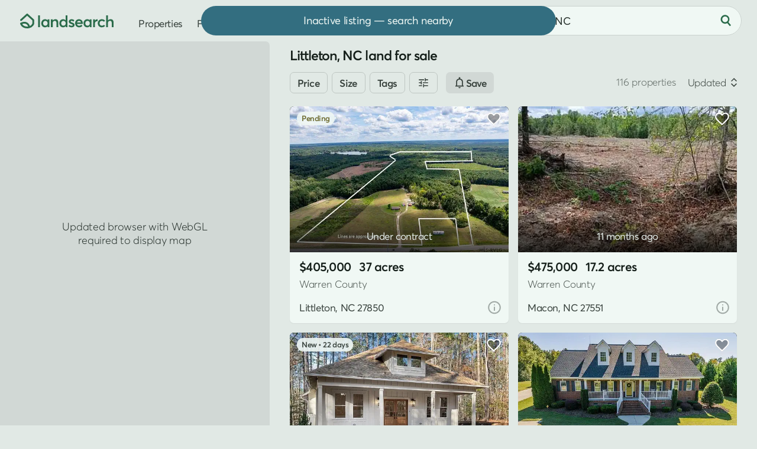

--- FILE ---
content_type: text/html; charset=UTF-8
request_url: https://www.landsearch.com/properties/littleton-nc
body_size: 15003
content:
<!doctype html><html lang="en" class="-c -is-scheming" itemscope itemtype="http://schema.org/CollectionPage"><head><meta name="viewport" content="width=device-width, initial-scale=1"><title>Littleton, NC Land for Sale - 116 Properties - LandSearch</title><link rel="stylesheet" href="/assets/7.7.16/css/style.min.css"><script>dataLayer = [];</script><script src="/assets/modules/debug@4.4.1/script.min.js" defer></script><script src="/assets/7.7.16/js/script.min.js" defer></script><script src="data:text/javascript,typeof Apt==='undefined'?document.body.classList.add('-is-failed'):Apt.routes.run()" defer></script><script src="/tag/" defer></script><script>crawler=/bot|crawl|google|http|spider/i.test(navigator.userAgent);function gtag(){dataLayer.push(arguments)}gtag('js',new Date());try{let store=localStorage.getItem('store');if(store){store=JSON.parse(store);if(navigator.globalPrivacyControl===true||(store.consent&&store.consent.value===false)){gtag('consent','default',{'ad_storage':'denied','ad_user_data':'denied','ad_personalization':'denied'})}}}catch(e){}gtag('config','G-G0GKQX2F5D',{cookie_domain:'www.landsearch.com',send_page_view:false});</script><meta name="description" content="Find land for sale in Littleton, NC by acreage, price, and features. Filter thousands of listings and use maps to explore and buy land, lots, and properties."><meta name="robots" content="max-image-preview:large, max-snippet:-1, max-video-preview:-1"><link rel="canonical" href="https://www.landsearch.com/properties/littleton-nc"><link rel="icon" type="image/png" sizes="32x32" href="/assets/img/browser/favicon.png"><link rel="icon" type="image/svg+xml" href="/assets/img/browser/favicon.svg"><link rel="apple-touch-icon" href="/assets/img/browser/touch.png"><link rel="manifest" href="/app.webmanifest" crossorigin="use-credentials"><meta property="fb:app_id" content="217925998728540"><meta name="twitter:card" content="summary_large_image"><meta name="twitter:site" content="@landsearchapp"><meta property="og:type" content="website"><meta property="og:site_name" content="LandSearch"><meta property="og:url" content="https://www.landsearch.com/properties/littleton-nc"><meta property="og:title" content="Littleton, NC Land for Sale - 116 Properties"><meta property="og:description" content="Find land for sale in Littleton, NC by acreage, price, and features. Filter thousands of listings and use maps to explore and buy land, lots, and properties."><meta property="og:image" content="https://www.landsearch.com/assets/img/share.png"><meta name="color-scheme" content="dark light"><meta name="theme-color" content="#e1e9e5" media="(prefers-color-scheme: light)"><meta name="theme-color" content="#131b17" media="(prefers-color-scheme: dark)"><meta name="chrome" content="nointentdetection"><meta name="format-detection" content="telephone=no"><meta name="pinterest" content="nopin"></head><body id="global" class=""><a href="#content" class="g-r">Skip to main content</a><a href="#nav" class="g-r">Skip to navigation</a><link rel="stylesheet" href="/assets/modules/dark@2.0.3/style.min.css" media="(prefers-color-scheme: dark)" class="$darkStyle"><div class="wrapper $wrapper"><header class="header $header" data-nosnippet><nav id="nav" class="header__container" aria-label="Primary navigation"><svg tabindex="0" class="header-pull $headerPull" role="button" aria-label="Open menu" aria-controls="nav" aria-expanded="false"><use xlink:href="/assets/img/glyphs@2.svg#menu"></use></svg><a href="/" class="header-home" aria-label="Homepage"><svg viewBox="0 0 158 25" class="header-home__logo"><path fill="#2b6c4b" d="M153.03 9.53v-.01c2.93 0 4.97 1.57 4.97 5.54v7.98h-3.05v-7.2c0-2.65-1.05-3.55-2.9-3.55-2.2 0-3.58 1.36-3.58 3.97v6.77h-3.05V2.95h3.05v8.45h.06a5.94 5.94 0 0 1 4.5-1.87Zm-14.95 13.71c-3.9 0-6.77-2.77-6.77-6.83 0-4.08 2.85-6.88 6.9-6.88 2.07 0 4.26.84 5.59 2.48l-2.08 1.8a4.36 4.36 0 0 0-3.37-1.5c-2.36 0-3.94 1.64-3.94 4.07 0 2.45 1.6 4.1 3.95 4.1a4.5 4.5 0 0 0 3.37-1.44l2.1 1.87a7.62 7.62 0 0 1-5.75 2.33Zm-7.36-13.71v-.01l.37.01v3.4c-.34-.03-.7-.04-.92-.04-2.32 0-3.64 1.66-3.64 3.82v6.32h-3.05V9.72h3.05v2h.03a5.16 5.16 0 0 1 4.16-2.19Zm-12.96.2h3.03v13.31h-2.91v-1.78h-.03a5.1 5.1 0 0 1-4.25 1.98c-3.7 0-6.45-2.68-6.45-6.8 0-4.02 2.76-6.91 6.42-6.91 1.7 0 3.12.61 4.12 1.8h.07v-1.6Zm-3.68 10.75c2.06 0 3.78-1.6 3.78-4.02 0-2.36-1.58-4.16-3.77-4.16-2.13 0-3.84 1.6-3.84 4.16 0 2.36 1.58 4.02 3.83 4.02Zm-8.1-4.26v.01c0 .47-.04.98-.08 1.22h-9.7a3.68 3.68 0 0 0 3.8 3.03c1.54 0 2.64-.72 3.32-1.57l2.13 1.83c-1.13 1.45-3 2.5-5.61 2.5-3.88 0-6.81-2.7-6.81-6.86 0-4.08 2.78-6.85 6.49-6.85 3.93 0 6.46 2.81 6.46 6.69Zm-6.3-3.92c-1.67 0-2.99.95-3.43 2.68h6.68c-.4-1.61-1.5-2.68-3.25-2.68ZM87.13 23.24l.01.02a7.97 7.97 0 0 1-5.38-1.95l1.55-2.3a5.03 5.03 0 0 0 3.83 1.58c1.18 0 1.87-.53 1.87-1.3 0-.7-.9-1.03-2.64-1.63-2.18-.75-4.06-1.75-4.06-4.36 0-2.17 1.97-3.77 4.69-3.77 1.69 0 3.22.47 4.71 1.67l-1.53 2.4a5.01 5.01 0 0 0-3.34-1.43c-.6 0-1.46.33-1.46 1.14 0 .66.84 1.12 2.11 1.63 2.83 1.12 4.61 1.63 4.61 4.28 0 2.24-1.58 4.02-4.97 4.02ZM77.02 2.95h3.05v20.1h-2.92v-1.8h-.05a5.13 5.13 0 0 1-4.32 2c-3.69 0-6.45-2.69-6.45-6.8 0-4.03 2.76-6.92 6.41-6.92a5.3 5.3 0 0 1 4.21 1.8h.07V2.95Zm-3.77 17.53c2.17 0 3.9-1.6 3.9-4.02 0-2.36-1.6-4.16-3.89-4.16-2.13 0-3.83 1.6-3.83 4.16 0 2.36 1.57 4.02 3.82 4.02ZM59.65 9.53c2.92 0 4.89 1.68 4.89 5.68v7.85h-3.05v-7.07c0-2.8-1.06-3.69-2.9-3.69-2.06 0-3.45 1.44-3.45 4.05v6.68H52.1V9.73h3.05v1.83h.04a5.82 5.82 0 0 1 4.47-2.03Zm-13.27.2h3.04v13.31H46.5v-1.78h-.03a5.1 5.1 0 0 1-4.25 1.98c-3.69 0-6.45-2.68-6.45-6.8 0-4.02 2.76-6.91 6.43-6.91 1.69 0 3.11.61 4.11 1.8h.07v-1.6ZM42.7 20.48c2.07 0 3.79-1.6 3.79-4.02 0-2.36-1.59-4.16-3.77-4.16-2.14 0-3.84 1.6-3.84 4.16 0 2.36 1.57 4.02 3.82 4.02Zm-12.17 2.55V2.95h3.05v20.08h-3.05ZM10.9.4l.11-.08c.58-.44 1.4-.4 1.94.09l10.42 9.47c.32.29.5.7.5 1.13v5.87c0 .14-.02.27-.05.4l-1.47-.4 1.47.4-.01.03a3.95 3.95 0 0 1-.09.27 10.74 10.74 0 0 1-1.5 2.76 11.26 11.26 0 0 1-6.42 4.2c-1.15.3-2.43.46-3.87.46-4.75 0-7.75-1.84-9.55-3.79a11.07 11.07 0 0 1-2.31-3.88l-.01-.03v-.01s.07-.03 1.47-.4l-1.48.4c-.2-.73.17-1.5.86-1.8 3.25-1.45 5.96-1.83 8.22-1.44a8.57 8.57 0 0 1 5.1 2.88 11.81 11.81 0 0 1 2.2 3.9l.07.26a8.04 8.04 0 0 0 4.32-4.45v-4.96l-8.9-8.08-9.37 8.54A1.53 1.53 0 0 1 .5 9.88L10.9.41Zm3.02 22.88ZM3.56 17.7c.25.43.6.93 1.06 1.43 1.25 1.35 3.45 2.81 7.3 2.81.59 0 1.13-.03 1.63-.1l-.01-.02a8.8 8.8 0 0 0-1.61-2.9 5.53 5.53 0 0 0-3.32-1.88 10.06 10.06 0 0 0-5.05.66Z"/></svg></a><div class="header-nav"><a href="/properties" class="header-link">Properties</a><a href="/agents" class="header-link">Find agent</a><div class="header-secondary" data-nosnippet><a href="/advertise" class="header-link">Post listing</a><div class="header-auth"><div class="$loggedOut"><a href="/auth/login" class="header-link header-auth__link -login $login" data-static>Log in</a><span class="g-d" aria-hidden="true"> • </span><a href="/auth/register" class="header-link header-auth__link $register" data-static>Sign up</a></div><div class="$loggedIn" hidden></div></div><div class="header-dark"><div class="header-dark__toggle $dark" title="Toggle dark mode"><div class="switch"><div id="dark" class="switch__checkbox"></div><div class="switch__toggle"></div><svg class="header-dark__icon -off" aria-hidden="true"><use xlink:href="/assets/img/glyphs@2.svg#moon"></use></svg><svg class="header-dark__icon -on" aria-hidden="true"><use xlink:href="/assets/img/glyphs@2.svg#sun"></use></svg></div></div></div></div></div><form method="post" role="search" class="header-search $headerSearch"><div class="locator $headerLocator"><input type="text" value="Littleton, NC" maxlength="200" placeholder="Search by location" class="locator__input" aria-label="City, state, or county"></div><button type="submit" class="-plain header-search__button" aria-label="Search"><svg class="header-search__icon" aria-hidden="true"><use xlink:href="/assets/img/glyphs@2.svg#search"></use></svg></button></form></nav></header><main id="content" class="inner"><div class="properties"><div class="properties-map $propertiesLeft" data-nosnippet><div class="map -is-loading properties-map__map $propertiesMap"><div class="map-element -button -sync $syncSearch" hidden>Search here</div></div><div class="properties-options"><div class="properties-options__item -list $propertiesToggle" data-view="list"><svg class="properties-options__icon"><use xlink:href="/assets/img/glyphs@2.svg#list"></use></svg>List</div></div></div><div class="properties-right -sticky $propertiesRight"><h1 class="properties-heading $propertiesTitle">Littleton, NC land for sale</h1><div class="filters properties-filters $propertiesFilters" data-nosnippet><form method="post" class="filters__form $filters" role="search" novalidate><div class="filters__items"><div class="filters__scroll"><div class="filters__item"><button class="-bordered -small filters__heading">Price</button></div><div class="filters__item"><button class="-bordered -small filters__heading">Size</button></div><div class="filters__item"><button class="-bordered -small filters__heading">Tags</button></div><div class="filters__item"><button class="-bordered -small filters__heading"><svg><use xlink:href="/assets/img/glyphs@2.svg#filter"></use></svg></button></div><div class="button -alt filters-cta"><svg><use xlink:href="/assets/img/glyphs@2.svg#notice"></use></svg><span class="filters-cta__label">Save</span></div></div></div></form></div><div class="results $results" data-id="properties" data-value="{&quot;total&quot;:116,&quot;current_page&quot;:1,&quot;total_pages&quot;:3,&quot;page_size&quot;:50,&quot;results&quot;:[{&quot;id&quot;:4809827,&quot;path&quot;:&quot;/properties/1612-eaton-ferry-rd-littleton-nc-27850/4809827&quot;,&quot;size&quot;:37,&quot;image&quot;:{&quot;id&quot;:151489033,&quot;path&quot;:&quot;/listings/4NVT5/small/littleton-nc-151489033.jpg&quot;},&quot;price&quot;:405000,&quot;title&quot;:&quot;37 Acres of Recreational Land for Sale in Littleton, North Carolina&quot;,&quot;format&quot;:&quot;sale&quot;,&quot;status&quot;:&quot;pending&quot;,&quot;update&quot;:{&quot;date&quot;:&quot;2025-12-31 05:29:11+00:00&quot;,&quot;change&quot;:20000},&quot;context&quot;:{&quot;key&quot;:&quot;3yd-RVLGBRNC-140140&quot;,&quot;center&quot;:[-77.969732,36.496473],&quot;source&quot;:&quot;listhub&quot;,&quot;precision&quot;:&quot;high&quot;},&quot;location&quot;:{&quot;locality&quot;:{&quot;name&quot;:&quot;Littleton&quot;,&quot;slug&quot;:&quot;littleton-nc&quot;},&quot;territory&quot;:{&quot;abbr&quot;:&quot;NC&quot;,&quot;name&quot;:&quot;North Carolina&quot;,&quot;slug&quot;:&quot;north-carolina&quot;},&quot;postal_code&quot;:{&quot;name&quot;:&quot;27850&quot;},&quot;subterritory&quot;:{&quot;name&quot;:&quot;Warren&quot;,&quot;slug&quot;:&quot;warren-county-nc&quot;,&quot;label&quot;:&quot;County&quot;}},&quot;promoted&quot;:false,&quot;listed_at&quot;:&quot;2025-09-30 20:11:51+00:00&quot;,&quot;structure&quot;:false,&quot;image_next&quot;:{&quot;id&quot;:151489034,&quot;path&quot;:&quot;/listings/4NVT5/small/littleton-nc-151489034.jpg&quot;},&quot;total_images&quot;:24,&quot;total_videos&quot;:0},{&quot;id&quot;:4191815,&quot;path&quot;:&quot;/properties/manning-powell-old-macon-hwy-macon-nc-27551/4191815&quot;,&quot;size&quot;:17.2,&quot;image&quot;:{&quot;id&quot;:133184978,&quot;path&quot;:&quot;/listings/4GkDQ/small/macon-nc-133184978.jpg&quot;},&quot;price&quot;:475000,&quot;title&quot;:&quot;17.2 Acres of Land for Sale in Macon, North Carolina&quot;,&quot;format&quot;:&quot;sale&quot;,&quot;status&quot;:&quot;active&quot;,&quot;context&quot;:{&quot;key&quot;:&quot;3yd-TRIADNC-1168101&quot;,&quot;center&quot;:[-78.010401,36.43459],&quot;source&quot;:&quot;listhub&quot;,&quot;precision&quot;:&quot;high&quot;},&quot;location&quot;:{&quot;locality&quot;:{&quot;name&quot;:&quot;Macon&quot;,&quot;slug&quot;:&quot;macon-nc&quot;},&quot;territory&quot;:{&quot;abbr&quot;:&quot;NC&quot;,&quot;name&quot;:&quot;North Carolina&quot;,&quot;slug&quot;:&quot;north-carolina&quot;},&quot;postal_code&quot;:{&quot;name&quot;:&quot;27551&quot;},&quot;subterritory&quot;:{&quot;name&quot;:&quot;Warren&quot;,&quot;slug&quot;:&quot;warren-county-nc&quot;,&quot;label&quot;:&quot;County&quot;}},&quot;promoted&quot;:false,&quot;listed_at&quot;:&quot;2025-01-23 17:27:27+00:00&quot;,&quot;structure&quot;:false,&quot;image_next&quot;:{&quot;id&quot;:133184979,&quot;path&quot;:&quot;/listings/4GkDQ/small/macon-nc-133184979.jpg&quot;},&quot;total_images&quot;:3,&quot;total_videos&quot;:0},{&quot;id&quot;:4960328,&quot;path&quot;:&quot;/properties/3542-birdsong-rd-ebony-va-23845/4960328&quot;,&quot;size&quot;:3.16,&quot;image&quot;:{&quot;id&quot;:159037522,&quot;path&quot;:&quot;/listings/4Qhcw/small/ebony-va-159037522.jpg&quot;},&quot;price&quot;:949500,&quot;title&quot;:&quot;3.16 Acres of Residential Land with Home for Sale in Ebony, Virginia&quot;,&quot;format&quot;:&quot;sale&quot;,&quot;status&quot;:&quot;active&quot;,&quot;context&quot;:{&quot;key&quot;:&quot;3yd-RVLGBRNC-140473&quot;,&quot;center&quot;:[-77.981811,36.546025],&quot;source&quot;:&quot;listhub&quot;,&quot;precision&quot;:&quot;high&quot;},&quot;location&quot;:{&quot;locality&quot;:{&quot;name&quot;:&quot;Ebony&quot;,&quot;slug&quot;:&quot;ebony-va&quot;},&quot;territory&quot;:{&quot;abbr&quot;:&quot;VA&quot;,&quot;name&quot;:&quot;Virginia&quot;,&quot;slug&quot;:&quot;virginia&quot;},&quot;postal_code&quot;:{&quot;name&quot;:&quot;23845&quot;},&quot;subterritory&quot;:{&quot;name&quot;:&quot;Brunswick&quot;,&quot;slug&quot;:&quot;brunswick-county-va&quot;,&quot;label&quot;:&quot;County&quot;}},&quot;promoted&quot;:false,&quot;listed_at&quot;:&quot;2025-12-27 21:25:17+00:00&quot;,&quot;structure&quot;:{&quot;space&quot;:1929,&quot;bedrooms&quot;:3,&quot;bathrooms&quot;:3},&quot;image_next&quot;:{&quot;id&quot;:159037523,&quot;path&quot;:&quot;/listings/4Qhcw/small/ebony-va-159037523.jpg&quot;},&quot;total_images&quot;:69,&quot;total_videos&quot;:0},{&quot;id&quot;:4856058,&quot;path&quot;:&quot;/properties/3953-sledge-rd-littleton-nc-27850/4856058&quot;,&quot;size&quot;:2.16,&quot;image&quot;:{&quot;id&quot;:153581841,&quot;path&quot;:&quot;/listings/4PkXd/small/littleton-nc-153581841.jpg&quot;},&quot;price&quot;:495000,&quot;title&quot;:&quot;2.16 Acres of Residential Land with Home for Sale in Littleton, North Carolina&quot;,&quot;format&quot;:&quot;sale&quot;,&quot;status&quot;:&quot;active&quot;,&quot;update&quot;:{&quot;date&quot;:&quot;2026-01-16 17:26:30+00:00&quot;,&quot;change&quot;:40000},&quot;context&quot;:{&quot;key&quot;:&quot;3yd-RVLGBRNC-140282&quot;,&quot;center&quot;:[-77.831552,36.304966],&quot;source&quot;:&quot;listhub&quot;,&quot;precision&quot;:&quot;high&quot;},&quot;location&quot;:{&quot;locality&quot;:{&quot;name&quot;:&quot;Littleton&quot;,&quot;slug&quot;:&quot;littleton-nc&quot;},&quot;territory&quot;:{&quot;abbr&quot;:&quot;NC&quot;,&quot;name&quot;:&quot;North Carolina&quot;,&quot;slug&quot;:&quot;north-carolina&quot;},&quot;postal_code&quot;:{&quot;name&quot;:&quot;27850&quot;},&quot;subterritory&quot;:{&quot;name&quot;:&quot;Halifax&quot;,&quot;slug&quot;:&quot;halifax-county-nc&quot;,&quot;label&quot;:&quot;County&quot;}},&quot;promoted&quot;:false,&quot;listed_at&quot;:&quot;2025-10-22 20:33:06+00:00&quot;,&quot;structure&quot;:{&quot;space&quot;:3096,&quot;bedrooms&quot;:4,&quot;bathrooms&quot;:3},&quot;image_next&quot;:{&quot;id&quot;:153581842,&quot;path&quot;:&quot;/listings/4PkXd/small/littleton-nc-153581842.jpg&quot;},&quot;total_images&quot;:83,&quot;total_videos&quot;:0},{&quot;id&quot;:4991137,&quot;path&quot;:&quot;/properties/1662-eaton-ferry-rd-littleton-nc-27850/4991137&quot;,&quot;size&quot;:2.1,&quot;image&quot;:{&quot;id&quot;:158947480,&quot;path&quot;:&quot;/listings/4Qyzn/small/littleton-nc-158947480.jpg&quot;},&quot;price&quot;:375000,&quot;title&quot;:&quot;2.1 Acres of Mixed-Use Land for Sale in Littleton, North Carolina&quot;,&quot;format&quot;:&quot;sale&quot;,&quot;status&quot;:&quot;active&quot;,&quot;context&quot;:{&quot;key&quot;:&quot;3yd-RVLGBRNC-140533&quot;,&quot;center&quot;:[-77.966775,36.498108],&quot;source&quot;:&quot;listhub&quot;,&quot;precision&quot;:&quot;high&quot;},&quot;location&quot;:{&quot;locality&quot;:{&quot;name&quot;:&quot;Littleton&quot;,&quot;slug&quot;:&quot;littleton-nc&quot;},&quot;territory&quot;:{&quot;abbr&quot;:&quot;NC&quot;,&quot;name&quot;:&quot;North Carolina&quot;,&quot;slug&quot;:&quot;north-carolina&quot;},&quot;postal_code&quot;:{&quot;name&quot;:&quot;27850&quot;},&quot;subterritory&quot;:{&quot;name&quot;:&quot;Warren&quot;,&quot;slug&quot;:&quot;warren-county-nc&quot;,&quot;label&quot;:&quot;County&quot;}},&quot;promoted&quot;:false,&quot;listed_at&quot;:&quot;2026-01-15 21:29:54+00:00&quot;,&quot;structure&quot;:{&quot;space&quot;:true},&quot;image_next&quot;:{&quot;id&quot;:158947481,&quot;path&quot;:&quot;/listings/4Qyzn/small/littleton-nc-158947481.jpg&quot;},&quot;total_images&quot;:25,&quot;total_videos&quot;:0},{&quot;id&quot;:4914648,&quot;path&quot;:&quot;/properties/nc-highway-903-littleton-nc-27850/4914648&quot;,&quot;size&quot;:52.31,&quot;image&quot;:{&quot;id&quot;:155859143,&quot;path&quot;:&quot;/listings/4PSnR/small/littleton-nc-155859143.jpg&quot;},&quot;price&quot;:349900,&quot;title&quot;:&quot;52.3 Acres of Land for Sale in Littleton, North Carolina&quot;,&quot;format&quot;:&quot;sale&quot;,&quot;status&quot;:&quot;pending&quot;,&quot;update&quot;:{&quot;date&quot;:&quot;2026-01-08 17:30:24+00:00&quot;,&quot;change&quot;:50000},&quot;context&quot;:{&quot;key&quot;:&quot;3yd-HIVEMLSNC-100542422&quot;,&quot;center&quot;:[-77.94744,36.479386],&quot;source&quot;:&quot;listhub&quot;,&quot;precision&quot;:&quot;high&quot;},&quot;location&quot;:{&quot;locality&quot;:{&quot;name&quot;:&quot;Littleton&quot;,&quot;slug&quot;:&quot;littleton-nc&quot;},&quot;territory&quot;:{&quot;abbr&quot;:&quot;NC&quot;,&quot;name&quot;:&quot;North Carolina&quot;,&quot;slug&quot;:&quot;north-carolina&quot;},&quot;postal_code&quot;:{&quot;name&quot;:&quot;27850&quot;},&quot;subterritory&quot;:{&quot;name&quot;:&quot;Warren&quot;,&quot;slug&quot;:&quot;warren-county-nc&quot;,&quot;label&quot;:&quot;County&quot;}},&quot;promoted&quot;:false,&quot;listed_at&quot;:&quot;2025-11-21 17:35:22+00:00&quot;,&quot;structure&quot;:false,&quot;image_next&quot;:{&quot;id&quot;:155859144,&quot;path&quot;:&quot;/listings/4PSnR/small/littleton-nc-155859144.jpg&quot;},&quot;total_images&quot;:5,&quot;total_videos&quot;:0},{&quot;id&quot;:4921246,&quot;path&quot;:&quot;/properties/s-sunset-point-ln-littleton-nc-27850/4921246&quot;,&quot;size&quot;:45.06,&quot;image&quot;:{&quot;id&quot;:156178018,&quot;path&quot;:&quot;/listings/4PWfj/small/littleton-nc-156178018.jpg&quot;},&quot;price&quot;:189900,&quot;title&quot;:&quot;45 Acres of Recreational Land for Sale in Littleton, North Carolina&quot;,&quot;format&quot;:&quot;sale&quot;,&quot;status&quot;:&quot;pending&quot;,&quot;context&quot;:{&quot;center&quot;:[-77.95222,36.47844],&quot;source&quot;:&quot;direct&quot;,&quot;precision&quot;:&quot;high&quot;},&quot;location&quot;:{&quot;locality&quot;:{&quot;name&quot;:&quot;Littleton&quot;,&quot;slug&quot;:&quot;littleton-nc&quot;},&quot;territory&quot;:{&quot;abbr&quot;:&quot;NC&quot;,&quot;name&quot;:&quot;North Carolina&quot;,&quot;slug&quot;:&quot;north-carolina&quot;},&quot;postal_code&quot;:{&quot;name&quot;:&quot;27850&quot;},&quot;subterritory&quot;:{&quot;name&quot;:&quot;Warren&quot;,&quot;slug&quot;:&quot;warren-county-nc&quot;,&quot;label&quot;:&quot;County&quot;}},&quot;promoted&quot;:false,&quot;listed_at&quot;:&quot;2025-11-26 14:57:57+00:00&quot;,&quot;structure&quot;:false,&quot;image_next&quot;:{&quot;id&quot;:156178019,&quot;path&quot;:&quot;/listings/4PWfj/small/littleton-nc-156178019.jpg&quot;},&quot;total_images&quot;:13,&quot;total_videos&quot;:0},{&quot;id&quot;:4884203,&quot;path&quot;:&quot;/properties/n-carolina-highway-903-littleton-nc-27850/4884203&quot;,&quot;size&quot;:52.31,&quot;image&quot;:{&quot;id&quot;:155353063,&quot;path&quot;:&quot;/listings/4PB9z/small/littleton-nc-155353063.jpg&quot;},&quot;price&quot;:349900,&quot;title&quot;:&quot;52.3 Acres of Recreational Land for Sale in Littleton, North Carolina&quot;,&quot;format&quot;:&quot;sale&quot;,&quot;status&quot;:&quot;pending&quot;,&quot;update&quot;:{&quot;date&quot;:&quot;2026-01-08 06:40:33+00:00&quot;,&quot;change&quot;:50000},&quot;context&quot;:{&quot;center&quot;:[-77.95222,36.47844],&quot;source&quot;:&quot;direct&quot;,&quot;precision&quot;:&quot;high&quot;},&quot;location&quot;:{&quot;locality&quot;:{&quot;name&quot;:&quot;Littleton&quot;,&quot;slug&quot;:&quot;littleton-nc&quot;},&quot;territory&quot;:{&quot;abbr&quot;:&quot;NC&quot;,&quot;name&quot;:&quot;North Carolina&quot;,&quot;slug&quot;:&quot;north-carolina&quot;},&quot;postal_code&quot;:{&quot;name&quot;:&quot;27850&quot;},&quot;subterritory&quot;:{&quot;name&quot;:&quot;Warren&quot;,&quot;slug&quot;:&quot;warren-county-nc&quot;,&quot;label&quot;:&quot;County&quot;}},&quot;promoted&quot;:false,&quot;listed_at&quot;:&quot;2025-11-06 15:06:52+00:00&quot;,&quot;structure&quot;:false,&quot;image_next&quot;:{&quot;id&quot;:154516997,&quot;path&quot;:&quot;/listings/4PB9z/small/littleton-nc-154516997.jpg&quot;},&quot;total_images&quot;:36,&quot;total_videos&quot;:0},{&quot;id&quot;:3621070,&quot;path&quot;:&quot;/properties/lizard-creek-rd-littleton-nc-27850/3621070&quot;,&quot;size&quot;:5,&quot;image&quot;:{&quot;id&quot;:118365583,&quot;path&quot;:&quot;/listings/4z9Wj/small/littleton-nc-118365583.jpg&quot;},&quot;price&quot;:225000,&quot;title&quot;:&quot;5 Acres of Commercial Land for Sale in Littleton, North Carolina&quot;,&quot;format&quot;:&quot;sale&quot;,&quot;status&quot;:&quot;pending&quot;,&quot;context&quot;:{&quot;key&quot;:&quot;3yd-RVLGBRNC-136549&quot;,&quot;center&quot;:[-77.910801,36.525408],&quot;source&quot;:&quot;listhub&quot;,&quot;precision&quot;:&quot;medium&quot;},&quot;location&quot;:{&quot;locality&quot;:{&quot;name&quot;:&quot;Littleton&quot;,&quot;slug&quot;:&quot;littleton-nc&quot;},&quot;territory&quot;:{&quot;abbr&quot;:&quot;NC&quot;,&quot;name&quot;:&quot;North Carolina&quot;,&quot;slug&quot;:&quot;north-carolina&quot;},&quot;postal_code&quot;:{&quot;name&quot;:&quot;27850&quot;},&quot;subterritory&quot;:{&quot;name&quot;:&quot;Warren&quot;,&quot;slug&quot;:&quot;warren-county-nc&quot;,&quot;label&quot;:&quot;County&quot;}},&quot;promoted&quot;:false,&quot;listed_at&quot;:&quot;2024-04-18 16:14:49+00:00&quot;,&quot;structure&quot;:false,&quot;total_images&quot;:1,&quot;total_videos&quot;:0},{&quot;id&quot;:4878406,&quot;path&quot;:&quot;/properties/325-golf-course-rd-littleton-nc-27850/4878406&quot;,&quot;size&quot;:0.92,&quot;image&quot;:{&quot;id&quot;:154318224,&quot;path&quot;:&quot;/listings/4PxDP/small/littleton-nc-154318224.jpg&quot;},&quot;price&quot;:59900,&quot;title&quot;:&quot;0.92 Acres of Residential Land for Sale in Littleton, North Carolina&quot;,&quot;format&quot;:&quot;sale&quot;,&quot;status&quot;:&quot;active&quot;,&quot;context&quot;:{&quot;key&quot;:&quot;3yd-RVLGBRNC-140326&quot;,&quot;center&quot;:[-77.826714,36.494557],&quot;source&quot;:&quot;listhub&quot;,&quot;precision&quot;:&quot;medium&quot;},&quot;location&quot;:{&quot;locality&quot;:{&quot;name&quot;:&quot;Littleton&quot;,&quot;slug&quot;:&quot;littleton-nc&quot;},&quot;territory&quot;:{&quot;abbr&quot;:&quot;NC&quot;,&quot;name&quot;:&quot;North Carolina&quot;,&quot;slug&quot;:&quot;north-carolina&quot;},&quot;postal_code&quot;:{&quot;name&quot;:&quot;27850&quot;},&quot;subterritory&quot;:{&quot;name&quot;:&quot;Halifax&quot;,&quot;slug&quot;:&quot;halifax-county-nc&quot;,&quot;label&quot;:&quot;County&quot;}},&quot;promoted&quot;:false,&quot;listed_at&quot;:&quot;2025-11-03 21:28:07+00:00&quot;,&quot;structure&quot;:false,&quot;image_next&quot;:{&quot;id&quot;:154318225,&quot;path&quot;:&quot;/listings/4PxDP/small/littleton-nc-154318225.jpg&quot;},&quot;total_images&quot;:17,&quot;total_videos&quot;:0},{&quot;id&quot;:4983814,&quot;path&quot;:&quot;/properties/309-roanoke-ave-littleton-nc-27850/4983814&quot;,&quot;size&quot;:2.06,&quot;image&quot;:{&quot;id&quot;:158740331,&quot;path&quot;:&quot;/listings/4QvpP/small/littleton-nc-158740331.jpg&quot;},&quot;price&quot;:305000,&quot;title&quot;:&quot;2 Acres of Residential Land with Home for Sale in Littleton, North Carolina&quot;,&quot;format&quot;:&quot;sale&quot;,&quot;status&quot;:&quot;active&quot;,&quot;context&quot;:{&quot;key&quot;:&quot;3yd-TRIANGLE-10140817&quot;,&quot;center&quot;:[-77.908965,36.442067],&quot;source&quot;:&quot;listhub&quot;,&quot;precision&quot;:&quot;high&quot;},&quot;location&quot;:{&quot;locality&quot;:{&quot;name&quot;:&quot;Littleton&quot;,&quot;slug&quot;:&quot;littleton-nc&quot;},&quot;territory&quot;:{&quot;abbr&quot;:&quot;NC&quot;,&quot;name&quot;:&quot;North Carolina&quot;,&quot;slug&quot;:&quot;north-carolina&quot;},&quot;postal_code&quot;:{&quot;name&quot;:&quot;27850&quot;},&quot;subterritory&quot;:{&quot;name&quot;:&quot;Halifax&quot;,&quot;slug&quot;:&quot;halifax-county-nc&quot;,&quot;label&quot;:&quot;County&quot;}},&quot;promoted&quot;:false,&quot;listed_at&quot;:&quot;2026-01-12 23:35:05+00:00&quot;,&quot;structure&quot;:{&quot;space&quot;:3252,&quot;bedrooms&quot;:4,&quot;bathrooms&quot;:4},&quot;image_next&quot;:{&quot;id&quot;:158740332,&quot;path&quot;:&quot;/listings/4QvpP/small/littleton-nc-158740332.jpg&quot;},&quot;total_images&quot;:57,&quot;total_videos&quot;:0},{&quot;id&quot;:1007138,&quot;path&quot;:&quot;/properties/nc-highway-48-littleton-nc-27850/1007138&quot;,&quot;size&quot;:1.35,&quot;price&quot;:18000,&quot;title&quot;:&quot;1.35 Acres of Residential Land for Sale in Littleton, North Carolina&quot;,&quot;format&quot;:&quot;sale&quot;,&quot;status&quot;:&quot;pending&quot;,&quot;update&quot;:{&quot;date&quot;:&quot;2025-10-22 18:40:15+00:00&quot;,&quot;change&quot;:4000},&quot;context&quot;:{&quot;key&quot;:&quot;3yd-RVLGBRNC-125925&quot;,&quot;center&quot;:[-77.809569,36.329996],&quot;source&quot;:&quot;listhub&quot;,&quot;precision&quot;:&quot;medium&quot;},&quot;location&quot;:{&quot;locality&quot;:{&quot;name&quot;:&quot;Littleton&quot;,&quot;slug&quot;:&quot;littleton-nc&quot;},&quot;territory&quot;:{&quot;abbr&quot;:&quot;NC&quot;,&quot;name&quot;:&quot;North Carolina&quot;,&quot;slug&quot;:&quot;north-carolina&quot;},&quot;postal_code&quot;:{&quot;name&quot;:&quot;27850&quot;},&quot;subterritory&quot;:{&quot;name&quot;:&quot;Halifax&quot;,&quot;slug&quot;:&quot;halifax-county-nc&quot;,&quot;label&quot;:&quot;County&quot;}},&quot;promoted&quot;:false,&quot;listed_at&quot;:&quot;2020-06-16 20:45:56+00:00&quot;,&quot;structure&quot;:false,&quot;total_images&quot;:1,&quot;total_videos&quot;:0},{&quot;id&quot;:4961374,&quot;path&quot;:&quot;/properties/roanoke-trl-henrico-nc-27842/4961374&quot;,&quot;size&quot;:0.54,&quot;image&quot;:{&quot;id&quot;:157976268,&quot;path&quot;:&quot;/listings/4QhFj/small/henrico-nc-157976268.jpg&quot;},&quot;price&quot;:34900,&quot;title&quot;:&quot;0.54 Acres of Residential Land for Sale in Henrico, North Carolina&quot;,&quot;format&quot;:&quot;sale&quot;,&quot;status&quot;:&quot;active&quot;,&quot;context&quot;:{&quot;key&quot;:&quot;3yd-RVLGBRNC-140475&quot;,&quot;center&quot;:[-77.886317,36.52802],&quot;source&quot;:&quot;listhub&quot;,&quot;precision&quot;:&quot;medium&quot;},&quot;location&quot;:{&quot;locality&quot;:{&quot;name&quot;:&quot;Henrico&quot;,&quot;slug&quot;:&quot;henrico-nc&quot;},&quot;territory&quot;:{&quot;abbr&quot;:&quot;NC&quot;,&quot;name&quot;:&quot;North Carolina&quot;,&quot;slug&quot;:&quot;north-carolina&quot;},&quot;postal_code&quot;:{&quot;name&quot;:&quot;27842&quot;},&quot;subterritory&quot;:{&quot;name&quot;:&quot;Northampton&quot;,&quot;slug&quot;:&quot;northampton-county-nc&quot;,&quot;label&quot;:&quot;County&quot;}},&quot;promoted&quot;:false,&quot;listed_at&quot;:&quot;2025-12-29 21:28:34+00:00&quot;,&quot;structure&quot;:false,&quot;image_next&quot;:{&quot;id&quot;:157976269,&quot;path&quot;:&quot;/listings/4QhFj/small/henrico-nc-157976269.jpg&quot;},&quot;total_images&quot;:7,&quot;total_videos&quot;:0},{&quot;id&quot;:3070143,&quot;path&quot;:&quot;/properties/highway-903-eaton-ferry-rd-littleton-nc-27850/3070143&quot;,&quot;size&quot;:121,&quot;image&quot;:{&quot;id&quot;:105263767,&quot;path&quot;:&quot;/listings/4tbPF/small/littleton-nc-105263767.jpg&quot;},&quot;price&quot;:5250000,&quot;title&quot;:&quot;121 Acres of Mixed-Use Land for Sale in Littleton, North Carolina&quot;,&quot;format&quot;:&quot;sale&quot;,&quot;status&quot;:&quot;active&quot;,&quot;context&quot;:{&quot;key&quot;:&quot;3yd-RVLGBRNC-132066&quot;,&quot;center&quot;:[-77.987259,36.465798],&quot;source&quot;:&quot;listhub&quot;,&quot;precision&quot;:&quot;medium&quot;},&quot;location&quot;:{&quot;locality&quot;:{&quot;name&quot;:&quot;Littleton&quot;,&quot;slug&quot;:&quot;littleton-nc&quot;},&quot;territory&quot;:{&quot;abbr&quot;:&quot;NC&quot;,&quot;name&quot;:&quot;North Carolina&quot;,&quot;slug&quot;:&quot;north-carolina&quot;},&quot;postal_code&quot;:{&quot;name&quot;:&quot;27850&quot;},&quot;subterritory&quot;:{&quot;name&quot;:&quot;Warren&quot;,&quot;slug&quot;:&quot;warren-county-nc&quot;,&quot;label&quot;:&quot;County&quot;}},&quot;promoted&quot;:false,&quot;listed_at&quot;:&quot;2023-07-09 02:12:15+00:00&quot;,&quot;structure&quot;:false,&quot;image_next&quot;:{&quot;id&quot;:105247540,&quot;path&quot;:&quot;/listings/4tbPF/small/littleton-nc-105247540.jpg&quot;},&quot;total_images&quot;:55,&quot;total_videos&quot;:0},{&quot;id&quot;:4833494,&quot;path&quot;:&quot;/properties/29-waterside-dr-henrico-nc-27842/4833494&quot;,&quot;size&quot;:1.08,&quot;image&quot;:{&quot;id&quot;:152869138,&quot;path&quot;:&quot;/listings/4P898/small/henrico-nc-152869138.jpg&quot;},&quot;price&quot;:189000,&quot;title&quot;:&quot;1 Acre of Residential Land for Sale in Henrico, North Carolina&quot;,&quot;format&quot;:&quot;sale&quot;,&quot;status&quot;:&quot;active&quot;,&quot;update&quot;:{&quot;date&quot;:&quot;2026-01-09 19:34:31+00:00&quot;,&quot;change&quot;:6000},&quot;context&quot;:{&quot;key&quot;:&quot;3yd-RVLGBRNC-140203&quot;,&quot;center&quot;:[-77.826247,36.531353],&quot;source&quot;:&quot;listhub&quot;,&quot;precision&quot;:&quot;medium&quot;},&quot;location&quot;:{&quot;locality&quot;:{&quot;name&quot;:&quot;Henrico&quot;,&quot;slug&quot;:&quot;henrico-nc&quot;},&quot;territory&quot;:{&quot;abbr&quot;:&quot;NC&quot;,&quot;name&quot;:&quot;North Carolina&quot;,&quot;slug&quot;:&quot;north-carolina&quot;},&quot;postal_code&quot;:{&quot;name&quot;:&quot;27842&quot;},&quot;subterritory&quot;:{&quot;name&quot;:&quot;Northampton&quot;,&quot;slug&quot;:&quot;northampton-county-nc&quot;,&quot;label&quot;:&quot;County&quot;}},&quot;promoted&quot;:false,&quot;listed_at&quot;:&quot;2025-10-10 22:37:15+00:00&quot;,&quot;structure&quot;:false,&quot;image_next&quot;:{&quot;id&quot;:152869139,&quot;path&quot;:&quot;/listings/4P898/small/henrico-nc-152869139.jpg&quot;},&quot;total_images&quot;:11,&quot;total_videos&quot;:0},{&quot;id&quot;:4130807,&quot;path&quot;:&quot;/properties/laurel-ct-littleton-nc-27850/4130807&quot;,&quot;size&quot;:0.5,&quot;image&quot;:{&quot;id&quot;:151615758,&quot;path&quot;:&quot;/listings/4FN9Q/small/littleton-nc-151615758.jpg&quot;},&quot;price&quot;:29500,&quot;title&quot;:&quot;0.5 Acres of Residential Land for Sale in Littleton, North Carolina&quot;,&quot;format&quot;:&quot;sale&quot;,&quot;status&quot;:&quot;active&quot;,&quot;update&quot;:{&quot;date&quot;:&quot;2026-01-09 17:32:42+00:00&quot;,&quot;change&quot;:2000},&quot;context&quot;:{&quot;key&quot;:&quot;3yd-TRIANGLE-10067509&quot;,&quot;center&quot;:[-77.917778,36.520057],&quot;source&quot;:&quot;listhub&quot;,&quot;precision&quot;:&quot;medium&quot;},&quot;location&quot;:{&quot;locality&quot;:{&quot;name&quot;:&quot;Littleton&quot;,&quot;slug&quot;:&quot;littleton-nc&quot;},&quot;territory&quot;:{&quot;abbr&quot;:&quot;NC&quot;,&quot;name&quot;:&quot;North Carolina&quot;,&quot;slug&quot;:&quot;north-carolina&quot;},&quot;postal_code&quot;:{&quot;name&quot;:&quot;27850&quot;},&quot;subterritory&quot;:{&quot;name&quot;:&quot;Warren&quot;,&quot;slug&quot;:&quot;warren-county-nc&quot;,&quot;label&quot;:&quot;County&quot;}},&quot;promoted&quot;:false,&quot;listed_at&quot;:&quot;2024-12-17 17:29:16+00:00&quot;,&quot;structure&quot;:false,&quot;image_next&quot;:{&quot;id&quot;:151615759,&quot;path&quot;:&quot;/listings/4FN9Q/small/littleton-nc-151615759.jpg&quot;},&quot;total_images&quot;:6,&quot;total_videos&quot;:0},{&quot;id&quot;:4942994,&quot;path&quot;:&quot;/properties/n-carolina-highway-903-littleton-nc-27850/4942994&quot;,&quot;size&quot;:1.19,&quot;image&quot;:{&quot;id&quot;:157259904,&quot;path&quot;:&quot;/listings/4Q7Gp/small/littleton-nc-157259904.jpg&quot;},&quot;price&quot;:34900,&quot;title&quot;:&quot;1.19 Acres of Commercial Land for Sale in Littleton, North Carolina&quot;,&quot;format&quot;:&quot;sale&quot;,&quot;status&quot;:&quot;active&quot;,&quot;context&quot;:{&quot;center&quot;:[-77.94671,36.47937],&quot;source&quot;:&quot;direct&quot;,&quot;precision&quot;:&quot;high&quot;},&quot;location&quot;:{&quot;locality&quot;:{&quot;name&quot;:&quot;Littleton&quot;,&quot;slug&quot;:&quot;littleton-nc&quot;},&quot;territory&quot;:{&quot;abbr&quot;:&quot;NC&quot;,&quot;name&quot;:&quot;North Carolina&quot;,&quot;slug&quot;:&quot;north-carolina&quot;},&quot;postal_code&quot;:{&quot;name&quot;:&quot;27850&quot;},&quot;subterritory&quot;:{&quot;name&quot;:&quot;Warren&quot;,&quot;slug&quot;:&quot;warren-county-nc&quot;,&quot;label&quot;:&quot;County&quot;}},&quot;promoted&quot;:false,&quot;listed_at&quot;:&quot;2025-12-12 15:07:24+00:00&quot;,&quot;structure&quot;:false,&quot;image_next&quot;:{&quot;id&quot;:157259905,&quot;path&quot;:&quot;/listings/4Q7Gp/small/littleton-nc-157259905.jpg&quot;},&quot;total_images&quot;:14,&quot;total_videos&quot;:0},{&quot;id&quot;:4930119,&quot;path&quot;:&quot;/properties/8526-highway-158-littleton-nc-27850/4930119&quot;,&quot;size&quot;:2.47,&quot;image&quot;:{&quot;id&quot;:156700912,&quot;path&quot;:&quot;/listings/4Q269/small/littleton-nc-156700912.jpg&quot;},&quot;price&quot;:32000,&quot;title&quot;:&quot;2.47 Acres of Residential Land for Sale in Littleton, North Carolina&quot;,&quot;format&quot;:&quot;sale&quot;,&quot;status&quot;:&quot;active&quot;,&quot;context&quot;:{&quot;key&quot;:&quot;3yd-HIVEMLSNC-100543755&quot;,&quot;center&quot;:[-77.815846,36.461194],&quot;source&quot;:&quot;listhub&quot;,&quot;precision&quot;:&quot;high&quot;},&quot;location&quot;:{&quot;locality&quot;:{&quot;name&quot;:&quot;Littleton&quot;,&quot;slug&quot;:&quot;littleton-nc&quot;},&quot;territory&quot;:{&quot;abbr&quot;:&quot;NC&quot;,&quot;name&quot;:&quot;North Carolina&quot;,&quot;slug&quot;:&quot;north-carolina&quot;},&quot;postal_code&quot;:{&quot;name&quot;:&quot;27850&quot;},&quot;subterritory&quot;:{&quot;name&quot;:&quot;Halifax&quot;,&quot;slug&quot;:&quot;halifax-county-nc&quot;,&quot;label&quot;:&quot;County&quot;}},&quot;promoted&quot;:false,&quot;listed_at&quot;:&quot;2025-12-03 21:31:41+00:00&quot;,&quot;structure&quot;:false,&quot;image_next&quot;:{&quot;id&quot;:156700913,&quot;path&quot;:&quot;/listings/4Q269/small/littleton-nc-156700913.jpg&quot;},&quot;total_images&quot;:11,&quot;total_videos&quot;:0},{&quot;id&quot;:4843993,&quot;path&quot;:&quot;/properties/flat-rock-cove-rd-littleton-nc-27850/4843993&quot;,&quot;size&quot;:0.93,&quot;image&quot;:{&quot;id&quot;:155300101,&quot;path&quot;:&quot;/listings/4PdHS/small/littleton-nc-155300101.jpg&quot;},&quot;price&quot;:425000,&quot;title&quot;:&quot;0.93 Acres of Residential Land for Sale in Littleton, North Carolina&quot;,&quot;format&quot;:&quot;sale&quot;,&quot;status&quot;:&quot;active&quot;,&quot;context&quot;:{&quot;key&quot;:&quot;3yd-HIVEMLSNC-100536431&quot;,&quot;center&quot;:[-77.883715,36.497932],&quot;source&quot;:&quot;listhub&quot;,&quot;precision&quot;:&quot;high&quot;},&quot;location&quot;:{&quot;locality&quot;:{&quot;name&quot;:&quot;Littleton&quot;,&quot;slug&quot;:&quot;littleton-nc&quot;},&quot;territory&quot;:{&quot;abbr&quot;:&quot;NC&quot;,&quot;name&quot;:&quot;North Carolina&quot;,&quot;slug&quot;:&quot;north-carolina&quot;},&quot;postal_code&quot;:{&quot;name&quot;:&quot;27850&quot;},&quot;subterritory&quot;:{&quot;name&quot;:&quot;Halifax&quot;,&quot;slug&quot;:&quot;halifax-county-nc&quot;,&quot;label&quot;:&quot;County&quot;}},&quot;promoted&quot;:false,&quot;listed_at&quot;:&quot;2025-10-16 16:35:22+00:00&quot;,&quot;structure&quot;:false,&quot;image_next&quot;:{&quot;id&quot;:155300102,&quot;path&quot;:&quot;/listings/4PdHS/small/littleton-nc-155300102.jpg&quot;},&quot;total_images&quot;:8,&quot;total_videos&quot;:0},{&quot;id&quot;:4937921,&quot;path&quot;:&quot;/properties/littleton-nc-27850/4937921&quot;,&quot;size&quot;:1,&quot;image&quot;:{&quot;id&quot;:157037249,&quot;path&quot;:&quot;/listings/4Q5tH/small/littleton-nc-157037249.jpg&quot;},&quot;price&quot;:600000,&quot;title&quot;:&quot;1 Acre of Residential Land for Sale in Littleton, North Carolina&quot;,&quot;format&quot;:&quot;sale&quot;,&quot;status&quot;:&quot;active&quot;,&quot;context&quot;:{&quot;key&quot;:&quot;3yd-HIVEMLSNC-100544512&quot;,&quot;center&quot;:[-77.928462,36.486419],&quot;source&quot;:&quot;listhub&quot;,&quot;precision&quot;:&quot;high&quot;},&quot;location&quot;:{&quot;locality&quot;:{&quot;name&quot;:&quot;Littleton&quot;,&quot;slug&quot;:&quot;littleton-nc&quot;},&quot;territory&quot;:{&quot;abbr&quot;:&quot;NC&quot;,&quot;name&quot;:&quot;North Carolina&quot;,&quot;slug&quot;:&quot;north-carolina&quot;},&quot;postal_code&quot;:{&quot;name&quot;:&quot;27850&quot;},&quot;subterritory&quot;:{&quot;name&quot;:&quot;Warren&quot;,&quot;slug&quot;:&quot;warren-county-nc&quot;,&quot;label&quot;:&quot;County&quot;}},&quot;promoted&quot;:false,&quot;listed_at&quot;:&quot;2025-12-08 23:31:21+00:00&quot;,&quot;structure&quot;:false,&quot;image_next&quot;:{&quot;id&quot;:157037250,&quot;path&quot;:&quot;/listings/4Q5tH/small/littleton-nc-157037250.jpg&quot;},&quot;total_images&quot;:8,&quot;total_videos&quot;:0},{&quot;id&quot;:4899574,&quot;path&quot;:&quot;/properties/5-pearl-harbor-rd-littleton-nc-27850/4899574&quot;,&quot;size&quot;:1,&quot;image&quot;:{&quot;id&quot;:155037519,&quot;path&quot;:&quot;/listings/4PJQP/small/littleton-nc-155037519.jpg&quot;},&quot;price&quot;:15000,&quot;title&quot;:&quot;1 Acre of Residential Land for Sale in Littleton, North Carolina&quot;,&quot;format&quot;:&quot;sale&quot;,&quot;status&quot;:&quot;active&quot;,&quot;context&quot;:{&quot;key&quot;:&quot;3yd-HIVEMLSNC-100541071&quot;,&quot;center&quot;:[-77.927281,36.43783],&quot;source&quot;:&quot;listhub&quot;,&quot;precision&quot;:&quot;high&quot;},&quot;location&quot;:{&quot;locality&quot;:{&quot;name&quot;:&quot;Littleton&quot;,&quot;slug&quot;:&quot;littleton-nc&quot;},&quot;territory&quot;:{&quot;abbr&quot;:&quot;NC&quot;,&quot;name&quot;:&quot;North Carolina&quot;,&quot;slug&quot;:&quot;north-carolina&quot;},&quot;postal_code&quot;:{&quot;name&quot;:&quot;27850&quot;},&quot;subterritory&quot;:{&quot;name&quot;:&quot;Warren&quot;,&quot;slug&quot;:&quot;warren-county-nc&quot;,&quot;label&quot;:&quot;County&quot;}},&quot;promoted&quot;:false,&quot;listed_at&quot;:&quot;2025-11-13 17:29:51+00:00&quot;,&quot;structure&quot;:false,&quot;image_next&quot;:{&quot;id&quot;:155037520,&quot;path&quot;:&quot;/listings/4PJQP/small/littleton-nc-155037520.jpg&quot;},&quot;total_images&quot;:6,&quot;total_videos&quot;:0},{&quot;id&quot;:4894387,&quot;path&quot;:&quot;/properties/327-john-newsome-rd-littleton-nc-27850/4894387&quot;,&quot;size&quot;:9.14,&quot;image&quot;:{&quot;id&quot;:156253305,&quot;path&quot;:&quot;/listings/4PGzK/small/littleton-nc-156253305.jpg&quot;},&quot;price&quot;:68000,&quot;title&quot;:&quot;9.14 Acres of Residential Land for Sale in Littleton, North Carolina&quot;,&quot;format&quot;:&quot;sale&quot;,&quot;status&quot;:&quot;pending&quot;,&quot;context&quot;:{&quot;key&quot;:&quot;3yd-HIVEMLSNC-100512550&quot;,&quot;center&quot;:[-77.960698,36.452422],&quot;source&quot;:&quot;listhub&quot;,&quot;precision&quot;:&quot;high&quot;},&quot;location&quot;:{&quot;locality&quot;:{&quot;name&quot;:&quot;Littleton&quot;,&quot;slug&quot;:&quot;littleton-nc&quot;},&quot;territory&quot;:{&quot;abbr&quot;:&quot;NC&quot;,&quot;name&quot;:&quot;North Carolina&quot;,&quot;slug&quot;:&quot;north-carolina&quot;},&quot;postal_code&quot;:{&quot;name&quot;:&quot;27850&quot;},&quot;subterritory&quot;:{&quot;name&quot;:&quot;Warren&quot;,&quot;slug&quot;:&quot;warren-county-nc&quot;,&quot;label&quot;:&quot;County&quot;}},&quot;promoted&quot;:false,&quot;listed_at&quot;:&quot;2025-11-11 20:28:15+00:00&quot;,&quot;structure&quot;:false,&quot;image_next&quot;:{&quot;id&quot;:156253306,&quot;path&quot;:&quot;/listings/4PGzK/small/littleton-nc-156253306.jpg&quot;},&quot;total_images&quot;:8,&quot;total_videos&quot;:0},{&quot;id&quot;:4516261,&quot;path&quot;:&quot;/properties/e-end-littleton-nc-27850/4516261&quot;,&quot;size&quot;:0.17,&quot;image&quot;:{&quot;id&quot;:155885204,&quot;path&quot;:&quot;/listings/4Kgt7/small/littleton-nc-155885204.jpg&quot;},&quot;price&quot;:39999,&quot;title&quot;:&quot;0.17 Acres of Residential Land for Sale in Littleton, North Carolina&quot;,&quot;format&quot;:&quot;sale&quot;,&quot;status&quot;:&quot;active&quot;,&quot;context&quot;:{&quot;key&quot;:&quot;3yd-HIVEMLSNC-100510772&quot;,&quot;center&quot;:[-77.90267,36.437974],&quot;source&quot;:&quot;listhub&quot;,&quot;precision&quot;:&quot;high&quot;},&quot;location&quot;:{&quot;locality&quot;:{&quot;name&quot;:&quot;Littleton&quot;,&quot;slug&quot;:&quot;littleton-nc&quot;},&quot;territory&quot;:{&quot;abbr&quot;:&quot;NC&quot;,&quot;name&quot;:&quot;North Carolina&quot;,&quot;slug&quot;:&quot;north-carolina&quot;},&quot;postal_code&quot;:{&quot;name&quot;:&quot;27850&quot;},&quot;subterritory&quot;:{&quot;name&quot;:&quot;Halifax&quot;,&quot;slug&quot;:&quot;halifax-county-nc&quot;,&quot;label&quot;:&quot;County&quot;}},&quot;promoted&quot;:false,&quot;listed_at&quot;:&quot;2025-05-31 00:37:41+00:00&quot;,&quot;structure&quot;:false,&quot;image_next&quot;:{&quot;id&quot;:155885205,&quot;path&quot;:&quot;/listings/4Kgt7/small/littleton-nc-155885205.jpg&quot;},&quot;total_images&quot;:5,&quot;total_videos&quot;:0},{&quot;id&quot;:4836388,&quot;path&quot;:&quot;/properties/259-tuscarora-trl-henrico-nc-27842/4836388&quot;,&quot;size&quot;:1.55,&quot;image&quot;:{&quot;id&quot;:158395973,&quot;path&quot;:&quot;/listings/4P9qr/small/henrico-nc-158395973.jpg&quot;},&quot;price&quot;:359000,&quot;title&quot;:&quot;1.55 Acres of Residential Land with Home for Sale in Henrico, North Carolina&quot;,&quot;format&quot;:&quot;sale&quot;,&quot;status&quot;:&quot;active&quot;,&quot;context&quot;:{&quot;key&quot;:&quot;3yd-RVLGBRNC-140211&quot;,&quot;center&quot;:[-77.886709,36.528253],&quot;source&quot;:&quot;listhub&quot;,&quot;precision&quot;:&quot;high&quot;},&quot;location&quot;:{&quot;locality&quot;:{&quot;name&quot;:&quot;Henrico&quot;,&quot;slug&quot;:&quot;henrico-nc&quot;},&quot;territory&quot;:{&quot;abbr&quot;:&quot;NC&quot;,&quot;name&quot;:&quot;North Carolina&quot;,&quot;slug&quot;:&quot;north-carolina&quot;},&quot;postal_code&quot;:{&quot;name&quot;:&quot;27842&quot;},&quot;subterritory&quot;:{&quot;name&quot;:&quot;Northampton&quot;,&quot;slug&quot;:&quot;northampton-county-nc&quot;,&quot;label&quot;:&quot;County&quot;}},&quot;promoted&quot;:false,&quot;listed_at&quot;:&quot;2025-10-12 20:33:47+00:00&quot;,&quot;structure&quot;:{&quot;space&quot;:1624,&quot;bedrooms&quot;:3,&quot;bathrooms&quot;:3},&quot;image_next&quot;:{&quot;id&quot;:158395974,&quot;path&quot;:&quot;/listings/4P9qr/small/henrico-nc-158395974.jpg&quot;},&quot;total_images&quot;:28,&quot;total_videos&quot;:0},{&quot;id&quot;:4942993,&quot;path&quot;:&quot;/properties/n-carolina-highway-903-littleton-nc-27850/4942993&quot;,&quot;size&quot;:6.06,&quot;image&quot;:{&quot;id&quot;:157259870,&quot;path&quot;:&quot;/listings/4Q7Gn/small/littleton-nc-157259870.jpg&quot;},&quot;price&quot;:39900,&quot;title&quot;:&quot;6 Acres of Commercial Land for Sale in Littleton, North Carolina&quot;,&quot;format&quot;:&quot;sale&quot;,&quot;status&quot;:&quot;active&quot;,&quot;context&quot;:{&quot;center&quot;:[-77.94808,36.47914],&quot;source&quot;:&quot;direct&quot;,&quot;precision&quot;:&quot;high&quot;},&quot;location&quot;:{&quot;locality&quot;:{&quot;name&quot;:&quot;Littleton&quot;,&quot;slug&quot;:&quot;littleton-nc&quot;},&quot;territory&quot;:{&quot;abbr&quot;:&quot;NC&quot;,&quot;name&quot;:&quot;North Carolina&quot;,&quot;slug&quot;:&quot;north-carolina&quot;},&quot;postal_code&quot;:{&quot;name&quot;:&quot;27850&quot;},&quot;subterritory&quot;:{&quot;name&quot;:&quot;Warren&quot;,&quot;slug&quot;:&quot;warren-county-nc&quot;,&quot;label&quot;:&quot;County&quot;}},&quot;promoted&quot;:false,&quot;listed_at&quot;:&quot;2025-12-12 15:06:42+00:00&quot;,&quot;structure&quot;:false,&quot;image_next&quot;:{&quot;id&quot;:157259871,&quot;path&quot;:&quot;/listings/4Q7Gn/small/littleton-nc-157259871.jpg&quot;},&quot;total_images&quot;:13,&quot;total_videos&quot;:0},{&quot;id&quot;:4517584,&quot;path&quot;:&quot;/properties/twin-oaks-ln-littleton-nc-27850/4517584&quot;,&quot;size&quot;:0.488,&quot;image&quot;:{&quot;id&quot;:141273519,&quot;path&quot;:&quot;/listings/4Kh3G/small/littleton-nc-141273519.jpg&quot;},&quot;price&quot;:35000,&quot;title&quot;:&quot;0.49 Acres of Residential Land for Sale in Littleton, North Carolina&quot;,&quot;format&quot;:&quot;sale&quot;,&quot;status&quot;:&quot;pending&quot;,&quot;context&quot;:{&quot;key&quot;:&quot;3yd-RVLGBRNC-139542&quot;,&quot;center&quot;:[-77.96731,36.531123],&quot;source&quot;:&quot;listhub&quot;,&quot;precision&quot;:&quot;medium&quot;},&quot;location&quot;:{&quot;locality&quot;:{&quot;name&quot;:&quot;Littleton&quot;,&quot;slug&quot;:&quot;littleton-nc&quot;},&quot;territory&quot;:{&quot;abbr&quot;:&quot;NC&quot;,&quot;name&quot;:&quot;North Carolina&quot;,&quot;slug&quot;:&quot;north-carolina&quot;},&quot;postal_code&quot;:{&quot;name&quot;:&quot;27850&quot;},&quot;subterritory&quot;:{&quot;name&quot;:&quot;Warren&quot;,&quot;slug&quot;:&quot;warren-county-nc&quot;,&quot;label&quot;:&quot;County&quot;}},&quot;promoted&quot;:false,&quot;listed_at&quot;:&quot;2025-05-31 18:25:15+00:00&quot;,&quot;structure&quot;:false,&quot;image_next&quot;:{&quot;id&quot;:141273520,&quot;path&quot;:&quot;/listings/4Kh3G/small/littleton-nc-141273520.jpg&quot;},&quot;total_images&quot;:2,&quot;total_videos&quot;:0},{&quot;id&quot;:3060780,&quot;path&quot;:&quot;/properties/472-eaton-ferry-rd-littleton-nc-27850/3060780&quot;,&quot;size&quot;:158.455,&quot;image&quot;:{&quot;id&quot;:149283945,&quot;path&quot;:&quot;/listings/4t6KB/small/littleton-nc-149283945.jpg&quot;},&quot;price&quot;:829000,&quot;title&quot;:&quot;158 Acres of Recreational Land with Home for Sale in Littleton, North Carolina&quot;,&quot;format&quot;:&quot;sale&quot;,&quot;status&quot;:&quot;pending&quot;,&quot;context&quot;:{&quot;key&quot;:&quot;3yd-SPLLBRVA-69047&quot;,&quot;center&quot;:[-77.985154,36.445675],&quot;source&quot;:&quot;listhub&quot;,&quot;precision&quot;:&quot;high&quot;},&quot;location&quot;:{&quot;locality&quot;:{&quot;name&quot;:&quot;Littleton&quot;,&quot;slug&quot;:&quot;littleton-nc&quot;},&quot;territory&quot;:{&quot;abbr&quot;:&quot;NC&quot;,&quot;name&quot;:&quot;North Carolina&quot;,&quot;slug&quot;:&quot;north-carolina&quot;},&quot;postal_code&quot;:{&quot;name&quot;:&quot;27850&quot;},&quot;subterritory&quot;:{&quot;name&quot;:&quot;Warren&quot;,&quot;slug&quot;:&quot;warren-county-nc&quot;,&quot;label&quot;:&quot;County&quot;}},&quot;promoted&quot;:false,&quot;listed_at&quot;:&quot;2023-07-05 02:11:28+00:00&quot;,&quot;structure&quot;:{&quot;space&quot;:1540,&quot;bedrooms&quot;:3,&quot;bathrooms&quot;:2},&quot;image_next&quot;:{&quot;id&quot;:149283946,&quot;path&quot;:&quot;/listings/4t6KB/small/littleton-nc-149283946.jpg&quot;},&quot;total_images&quot;:74,&quot;total_videos&quot;:0},{&quot;id&quot;:4589940,&quot;path&quot;:&quot;/properties/highway-903-littleton-nc-27850/4589940&quot;,&quot;size&quot;:1,&quot;image&quot;:{&quot;id&quot;:143521678,&quot;path&quot;:&quot;/listings/4KWs6/small/littleton-nc-143521678.jpg&quot;},&quot;price&quot;:69950,&quot;title&quot;:&quot;1 Acre of Commercial Land for Sale in Littleton, North Carolina&quot;,&quot;format&quot;:&quot;sale&quot;,&quot;status&quot;:&quot;active&quot;,&quot;update&quot;:{&quot;date&quot;:&quot;2026-01-01 21:56:19+00:00&quot;,&quot;change&quot;:2550},&quot;context&quot;:{&quot;key&quot;:&quot;3yd-RVLGBRNC-139701&quot;,&quot;center&quot;:[-77.880669,36.446041],&quot;source&quot;:&quot;listhub&quot;,&quot;precision&quot;:&quot;low&quot;},&quot;location&quot;:{&quot;locality&quot;:{&quot;name&quot;:&quot;Littleton&quot;,&quot;slug&quot;:&quot;littleton-nc&quot;},&quot;territory&quot;:{&quot;abbr&quot;:&quot;NC&quot;,&quot;name&quot;:&quot;North Carolina&quot;,&quot;slug&quot;:&quot;north-carolina&quot;},&quot;postal_code&quot;:{&quot;name&quot;:&quot;27850&quot;},&quot;subterritory&quot;:{&quot;name&quot;:&quot;Warren&quot;,&quot;slug&quot;:&quot;warren-county-nc&quot;,&quot;label&quot;:&quot;County&quot;}},&quot;promoted&quot;:false,&quot;listed_at&quot;:&quot;2025-06-30 18:28:49+00:00&quot;,&quot;structure&quot;:false,&quot;total_images&quot;:1,&quot;total_videos&quot;:0},{&quot;id&quot;:3519760,&quot;path&quot;:&quot;/properties/95-syds-blf-littleton-nc-27850/3519760&quot;,&quot;size&quot;:0.19,&quot;image&quot;:{&quot;id&quot;:115838766,&quot;path&quot;:&quot;/listings/4yfXG/small/littleton-nc-115838766.jpg&quot;},&quot;price&quot;:99900,&quot;title&quot;:&quot;0.19 Acres of Residential Land for Sale in Littleton, North Carolina&quot;,&quot;format&quot;:&quot;sale&quot;,&quot;status&quot;:&quot;active&quot;,&quot;context&quot;:{&quot;key&quot;:&quot;3yd-RVLGBRNC-136234&quot;,&quot;center&quot;:[-77.880669,36.446041],&quot;source&quot;:&quot;listhub&quot;,&quot;precision&quot;:&quot;low&quot;},&quot;location&quot;:{&quot;locality&quot;:{&quot;name&quot;:&quot;Littleton&quot;,&quot;slug&quot;:&quot;littleton-nc&quot;},&quot;territory&quot;:{&quot;abbr&quot;:&quot;NC&quot;,&quot;name&quot;:&quot;North Carolina&quot;,&quot;slug&quot;:&quot;north-carolina&quot;},&quot;postal_code&quot;:{&quot;name&quot;:&quot;27850&quot;},&quot;subterritory&quot;:{&quot;name&quot;:&quot;Warren&quot;,&quot;slug&quot;:&quot;warren-county-nc&quot;,&quot;label&quot;:&quot;County&quot;}},&quot;promoted&quot;:false,&quot;listed_at&quot;:&quot;2024-03-03 09:14:58+00:00&quot;,&quot;structure&quot;:false,&quot;image_next&quot;:{&quot;id&quot;:115838767,&quot;path&quot;:&quot;/listings/4yfXG/small/littleton-nc-115838767.jpg&quot;},&quot;total_images&quot;:22,&quot;total_videos&quot;:0},{&quot;id&quot;:3519756,&quot;path&quot;:&quot;/properties/syds-blf-littleton-nc-27850/3519756&quot;,&quot;size&quot;:0.21,&quot;image&quot;:{&quot;id&quot;:115838674,&quot;path&quot;:&quot;/listings/4yfXB/small/littleton-nc-115838674.jpg&quot;},&quot;price&quot;:99900,&quot;title&quot;:&quot;0.21 Acres of Residential Land for Sale in Littleton, North Carolina&quot;,&quot;format&quot;:&quot;sale&quot;,&quot;status&quot;:&quot;active&quot;,&quot;context&quot;:{&quot;key&quot;:&quot;3yd-RVLGBRNC-136210&quot;,&quot;center&quot;:[-77.880669,36.446041],&quot;source&quot;:&quot;listhub&quot;,&quot;precision&quot;:&quot;low&quot;},&quot;location&quot;:{&quot;locality&quot;:{&quot;name&quot;:&quot;Littleton&quot;,&quot;slug&quot;:&quot;littleton-nc&quot;},&quot;territory&quot;:{&quot;abbr&quot;:&quot;NC&quot;,&quot;name&quot;:&quot;North Carolina&quot;,&quot;slug&quot;:&quot;north-carolina&quot;},&quot;postal_code&quot;:{&quot;name&quot;:&quot;27850&quot;},&quot;subterritory&quot;:{&quot;name&quot;:&quot;Warren&quot;,&quot;slug&quot;:&quot;warren-county-nc&quot;,&quot;label&quot;:&quot;County&quot;}},&quot;promoted&quot;:false,&quot;listed_at&quot;:&quot;2024-03-03 09:14:58+00:00&quot;,&quot;structure&quot;:false,&quot;image_next&quot;:{&quot;id&quot;:115838675,&quot;path&quot;:&quot;/listings/4yfXB/small/littleton-nc-115838675.jpg&quot;},&quot;total_images&quot;:23,&quot;total_videos&quot;:0},{&quot;id&quot;:3519755,&quot;path&quot;:&quot;/properties/76-syds-blf-littleton-nc-27850/3519755&quot;,&quot;size&quot;:0.14,&quot;image&quot;:{&quot;id&quot;:115838651,&quot;path&quot;:&quot;/listings/4yfXz/small/littleton-nc-115838651.jpg&quot;},&quot;price&quot;:99900,&quot;title&quot;:&quot;0.14 Acres of Residential Land for Sale in Littleton, North Carolina&quot;,&quot;format&quot;:&quot;sale&quot;,&quot;status&quot;:&quot;active&quot;,&quot;context&quot;:{&quot;key&quot;:&quot;3yd-RVLGBRNC-136226&quot;,&quot;center&quot;:[-77.880669,36.446041],&quot;source&quot;:&quot;listhub&quot;,&quot;precision&quot;:&quot;low&quot;},&quot;location&quot;:{&quot;locality&quot;:{&quot;name&quot;:&quot;Littleton&quot;,&quot;slug&quot;:&quot;littleton-nc&quot;},&quot;territory&quot;:{&quot;abbr&quot;:&quot;NC&quot;,&quot;name&quot;:&quot;North Carolina&quot;,&quot;slug&quot;:&quot;north-carolina&quot;},&quot;postal_code&quot;:{&quot;name&quot;:&quot;27850&quot;},&quot;subterritory&quot;:{&quot;name&quot;:&quot;Warren&quot;,&quot;slug&quot;:&quot;warren-county-nc&quot;,&quot;label&quot;:&quot;County&quot;}},&quot;promoted&quot;:false,&quot;listed_at&quot;:&quot;2024-03-03 09:14:58+00:00&quot;,&quot;structure&quot;:false,&quot;image_next&quot;:{&quot;id&quot;:115838652,&quot;path&quot;:&quot;/listings/4yfXz/small/littleton-nc-115838652.jpg&quot;},&quot;total_images&quot;:23,&quot;total_videos&quot;:0},{&quot;id&quot;:3519754,&quot;path&quot;:&quot;/properties/77-syds-blf-littleton-nc-27850/3519754&quot;,&quot;size&quot;:0.13,&quot;image&quot;:{&quot;id&quot;:115838628,&quot;path&quot;:&quot;/listings/4yfXy/small/littleton-nc-115838628.jpg&quot;},&quot;price&quot;:99900,&quot;title&quot;:&quot;0.13 Acres of Residential Land for Sale in Littleton, North Carolina&quot;,&quot;format&quot;:&quot;sale&quot;,&quot;status&quot;:&quot;active&quot;,&quot;context&quot;:{&quot;key&quot;:&quot;3yd-RVLGBRNC-136227&quot;,&quot;center&quot;:[-77.880669,36.446041],&quot;source&quot;:&quot;listhub&quot;,&quot;precision&quot;:&quot;low&quot;},&quot;location&quot;:{&quot;locality&quot;:{&quot;name&quot;:&quot;Littleton&quot;,&quot;slug&quot;:&quot;littleton-nc&quot;},&quot;territory&quot;:{&quot;abbr&quot;:&quot;NC&quot;,&quot;name&quot;:&quot;North Carolina&quot;,&quot;slug&quot;:&quot;north-carolina&quot;},&quot;postal_code&quot;:{&quot;name&quot;:&quot;27850&quot;},&quot;subterritory&quot;:{&quot;name&quot;:&quot;Warren&quot;,&quot;slug&quot;:&quot;warren-county-nc&quot;,&quot;label&quot;:&quot;County&quot;}},&quot;promoted&quot;:false,&quot;listed_at&quot;:&quot;2024-03-03 09:14:58+00:00&quot;,&quot;structure&quot;:false,&quot;image_next&quot;:{&quot;id&quot;:115838629,&quot;path&quot;:&quot;/listings/4yfXy/small/littleton-nc-115838629.jpg&quot;},&quot;total_images&quot;:23,&quot;total_videos&quot;:0},{&quot;id&quot;:3519749,&quot;path&quot;:&quot;/properties/90-syds-blf-littleton-nc-27850/3519749&quot;,&quot;size&quot;:0.13,&quot;image&quot;:{&quot;id&quot;:115838511,&quot;path&quot;:&quot;/listings/4yfXs/small/littleton-nc-115838511.jpg&quot;},&quot;price&quot;:119900,&quot;title&quot;:&quot;0.13 Acres of Residential Land for Sale in Littleton, North Carolina&quot;,&quot;format&quot;:&quot;sale&quot;,&quot;status&quot;:&quot;active&quot;,&quot;context&quot;:{&quot;key&quot;:&quot;3yd-RVLGBRNC-136229&quot;,&quot;center&quot;:[-77.880669,36.446041],&quot;source&quot;:&quot;listhub&quot;,&quot;precision&quot;:&quot;low&quot;},&quot;location&quot;:{&quot;locality&quot;:{&quot;name&quot;:&quot;Littleton&quot;,&quot;slug&quot;:&quot;littleton-nc&quot;},&quot;territory&quot;:{&quot;abbr&quot;:&quot;NC&quot;,&quot;name&quot;:&quot;North Carolina&quot;,&quot;slug&quot;:&quot;north-carolina&quot;},&quot;postal_code&quot;:{&quot;name&quot;:&quot;27850&quot;},&quot;subterritory&quot;:{&quot;name&quot;:&quot;Warren&quot;,&quot;slug&quot;:&quot;warren-county-nc&quot;,&quot;label&quot;:&quot;County&quot;}},&quot;promoted&quot;:false,&quot;listed_at&quot;:&quot;2024-03-03 09:14:58+00:00&quot;,&quot;structure&quot;:false,&quot;image_next&quot;:{&quot;id&quot;:115838512,&quot;path&quot;:&quot;/listings/4yfXs/small/littleton-nc-115838512.jpg&quot;},&quot;total_images&quot;:23,&quot;total_videos&quot;:0},{&quot;id&quot;:3519747,&quot;path&quot;:&quot;/properties/72-society-hl-littleton-nc-27850/3519747&quot;,&quot;size&quot;:0.17,&quot;image&quot;:{&quot;id&quot;:115838463,&quot;path&quot;:&quot;/listings/4yfXq/small/littleton-nc-115838463.jpg&quot;},&quot;price&quot;:99900,&quot;title&quot;:&quot;0.17 Acres of Residential Land for Sale in Littleton, North Carolina&quot;,&quot;format&quot;:&quot;sale&quot;,&quot;status&quot;:&quot;active&quot;,&quot;context&quot;:{&quot;key&quot;:&quot;3yd-RVLGBRNC-136223&quot;,&quot;center&quot;:[-77.969627,36.508113],&quot;source&quot;:&quot;listhub&quot;,&quot;precision&quot;:&quot;medium&quot;},&quot;location&quot;:{&quot;locality&quot;:{&quot;name&quot;:&quot;Littleton&quot;,&quot;slug&quot;:&quot;littleton-nc&quot;},&quot;territory&quot;:{&quot;abbr&quot;:&quot;NC&quot;,&quot;name&quot;:&quot;North Carolina&quot;,&quot;slug&quot;:&quot;north-carolina&quot;},&quot;postal_code&quot;:{&quot;name&quot;:&quot;27850&quot;},&quot;subterritory&quot;:{&quot;name&quot;:&quot;Warren&quot;,&quot;slug&quot;:&quot;warren-county-nc&quot;,&quot;label&quot;:&quot;County&quot;}},&quot;promoted&quot;:false,&quot;listed_at&quot;:&quot;2024-03-03 09:14:58+00:00&quot;,&quot;structure&quot;:false,&quot;image_next&quot;:{&quot;id&quot;:115838464,&quot;path&quot;:&quot;/listings/4yfXq/small/littleton-nc-115838464.jpg&quot;},&quot;total_images&quot;:24,&quot;total_videos&quot;:0},{&quot;id&quot;:3519757,&quot;path&quot;:&quot;/properties/93-syds-blf-littleton-nc-27850/3519757&quot;,&quot;size&quot;:0.13,&quot;image&quot;:{&quot;id&quot;:115838697,&quot;path&quot;:&quot;/listings/4yfXC/small/littleton-nc-115838697.jpg&quot;},&quot;price&quot;:99900,&quot;title&quot;:&quot;0.13 Acres of Residential Land for Sale in Littleton, North Carolina&quot;,&quot;format&quot;:&quot;sale&quot;,&quot;status&quot;:&quot;active&quot;,&quot;context&quot;:{&quot;key&quot;:&quot;3yd-RVLGBRNC-136232&quot;,&quot;center&quot;:[-77.880669,36.446041],&quot;source&quot;:&quot;listhub&quot;,&quot;precision&quot;:&quot;low&quot;},&quot;location&quot;:{&quot;locality&quot;:{&quot;name&quot;:&quot;Littleton&quot;,&quot;slug&quot;:&quot;littleton-nc&quot;},&quot;territory&quot;:{&quot;abbr&quot;:&quot;NC&quot;,&quot;name&quot;:&quot;North Carolina&quot;,&quot;slug&quot;:&quot;north-carolina&quot;},&quot;postal_code&quot;:{&quot;name&quot;:&quot;27850&quot;},&quot;subterritory&quot;:{&quot;name&quot;:&quot;Warren&quot;,&quot;slug&quot;:&quot;warren-county-nc&quot;,&quot;label&quot;:&quot;County&quot;}},&quot;promoted&quot;:false,&quot;listed_at&quot;:&quot;2024-03-03 09:14:58+00:00&quot;,&quot;structure&quot;:false,&quot;image_next&quot;:{&quot;id&quot;:115838698,&quot;path&quot;:&quot;/listings/4yfXC/small/littleton-nc-115838698.jpg&quot;},&quot;total_images&quot;:22,&quot;total_videos&quot;:0},{&quot;id&quot;:3519753,&quot;path&quot;:&quot;/properties/74-syds-blf-littleton-nc-27850/3519753&quot;,&quot;size&quot;:0.17,&quot;image&quot;:{&quot;id&quot;:115838604,&quot;path&quot;:&quot;/listings/4yfXx/small/littleton-nc-115838604.jpg&quot;},&quot;price&quot;:99900,&quot;title&quot;:&quot;0.17 Acres of Residential Land for Sale in Littleton, North Carolina&quot;,&quot;format&quot;:&quot;sale&quot;,&quot;status&quot;:&quot;active&quot;,&quot;context&quot;:{&quot;key&quot;:&quot;3yd-RVLGBRNC-136224&quot;,&quot;center&quot;:[-77.880669,36.446041],&quot;source&quot;:&quot;listhub&quot;,&quot;precision&quot;:&quot;low&quot;},&quot;location&quot;:{&quot;locality&quot;:{&quot;name&quot;:&quot;Littleton&quot;,&quot;slug&quot;:&quot;littleton-nc&quot;},&quot;territory&quot;:{&quot;abbr&quot;:&quot;NC&quot;,&quot;name&quot;:&quot;North Carolina&quot;,&quot;slug&quot;:&quot;north-carolina&quot;},&quot;postal_code&quot;:{&quot;name&quot;:&quot;27850&quot;},&quot;subterritory&quot;:{&quot;name&quot;:&quot;Warren&quot;,&quot;slug&quot;:&quot;warren-county-nc&quot;,&quot;label&quot;:&quot;County&quot;}},&quot;promoted&quot;:false,&quot;listed_at&quot;:&quot;2024-03-03 09:14:58+00:00&quot;,&quot;structure&quot;:false,&quot;image_next&quot;:{&quot;id&quot;:115838605,&quot;path&quot;:&quot;/listings/4yfXx/small/littleton-nc-115838605.jpg&quot;},&quot;total_images&quot;:24,&quot;total_videos&quot;:0},{&quot;id&quot;:4192051,&quot;path&quot;:&quot;/properties/hickory-hill-dr-littleton-nc-27850/4192051&quot;,&quot;size&quot;:1.08,&quot;image&quot;:{&quot;id&quot;:133190195,&quot;path&quot;:&quot;/listings/4GkKK/small/littleton-nc-133190195.jpg&quot;},&quot;price&quot;:39000,&quot;title&quot;:&quot;1 Acre of Residential Land for Sale in Littleton, North Carolina&quot;,&quot;format&quot;:&quot;sale&quot;,&quot;status&quot;:&quot;active&quot;,&quot;context&quot;:{&quot;key&quot;:&quot;3yd-RVLGBRNC-138823&quot;,&quot;center&quot;:[-77.839316,36.489153],&quot;source&quot;:&quot;listhub&quot;,&quot;precision&quot;:&quot;medium&quot;},&quot;location&quot;:{&quot;locality&quot;:{&quot;name&quot;:&quot;Littleton&quot;,&quot;slug&quot;:&quot;littleton-nc&quot;},&quot;territory&quot;:{&quot;abbr&quot;:&quot;NC&quot;,&quot;name&quot;:&quot;North Carolina&quot;,&quot;slug&quot;:&quot;north-carolina&quot;},&quot;postal_code&quot;:{&quot;name&quot;:&quot;27850&quot;},&quot;subterritory&quot;:{&quot;name&quot;:&quot;Halifax&quot;,&quot;slug&quot;:&quot;halifax-county-nc&quot;,&quot;label&quot;:&quot;County&quot;}},&quot;promoted&quot;:false,&quot;listed_at&quot;:&quot;2025-01-23 19:29:07+00:00&quot;,&quot;structure&quot;:false,&quot;image_next&quot;:{&quot;id&quot;:133190196,&quot;path&quot;:&quot;/listings/4GkKK/small/littleton-nc-133190196.jpg&quot;},&quot;total_images&quot;:6,&quot;total_videos&quot;:0},{&quot;id&quot;:3586159,&quot;path&quot;:&quot;/properties/pleasant-view-rd-littleton-nc-27850/3586159&quot;,&quot;size&quot;:0.5,&quot;image&quot;:{&quot;id&quot;:117468735,&quot;path&quot;:&quot;/listings/4yRMZ/small/littleton-nc-117468735.jpg&quot;},&quot;price&quot;:19000,&quot;title&quot;:&quot;0.5 Acres of Residential Land for Sale in Littleton, North Carolina&quot;,&quot;format&quot;:&quot;sale&quot;,&quot;status&quot;:&quot;pending&quot;,&quot;context&quot;:{&quot;key&quot;:&quot;3yd-RVLGBRNC-136449&quot;,&quot;center&quot;:[-77.998107,36.527707],&quot;source&quot;:&quot;listhub&quot;,&quot;precision&quot;:&quot;medium&quot;},&quot;location&quot;:{&quot;locality&quot;:{&quot;name&quot;:&quot;Littleton&quot;,&quot;slug&quot;:&quot;littleton-nc&quot;},&quot;territory&quot;:{&quot;abbr&quot;:&quot;NC&quot;,&quot;name&quot;:&quot;North Carolina&quot;,&quot;slug&quot;:&quot;north-carolina&quot;},&quot;postal_code&quot;:{&quot;name&quot;:&quot;27850&quot;},&quot;subterritory&quot;:{&quot;name&quot;:&quot;Warren&quot;,&quot;slug&quot;:&quot;warren-county-nc&quot;,&quot;label&quot;:&quot;County&quot;}},&quot;promoted&quot;:false,&quot;listed_at&quot;:&quot;2024-04-02 08:17:27+00:00&quot;,&quot;structure&quot;:false,&quot;image_next&quot;:{&quot;id&quot;:117468736,&quot;path&quot;:&quot;/listings/4yRMZ/small/littleton-nc-117468736.jpg&quot;},&quot;total_images&quot;:5,&quot;total_videos&quot;:0},{&quot;id&quot;:3519762,&quot;path&quot;:&quot;/properties/94-syds-blf-littleton-nc-27850/3519762&quot;,&quot;size&quot;:0.19,&quot;image&quot;:{&quot;id&quot;:115838814,&quot;path&quot;:&quot;/listings/4yfXJ/small/littleton-nc-115838814.jpg&quot;},&quot;price&quot;:99900,&quot;title&quot;:&quot;0.19 Acres of Residential Land for Sale in Littleton, North Carolina&quot;,&quot;format&quot;:&quot;sale&quot;,&quot;status&quot;:&quot;active&quot;,&quot;context&quot;:{&quot;key&quot;:&quot;3yd-RVLGBRNC-136233&quot;,&quot;center&quot;:[-77.880669,36.446041],&quot;source&quot;:&quot;listhub&quot;,&quot;precision&quot;:&quot;low&quot;},&quot;location&quot;:{&quot;locality&quot;:{&quot;name&quot;:&quot;Littleton&quot;,&quot;slug&quot;:&quot;littleton-nc&quot;},&quot;territory&quot;:{&quot;abbr&quot;:&quot;NC&quot;,&quot;name&quot;:&quot;North Carolina&quot;,&quot;slug&quot;:&quot;north-carolina&quot;},&quot;postal_code&quot;:{&quot;name&quot;:&quot;27850&quot;},&quot;subterritory&quot;:{&quot;name&quot;:&quot;Warren&quot;,&quot;slug&quot;:&quot;warren-county-nc&quot;,&quot;label&quot;:&quot;County&quot;}},&quot;promoted&quot;:false,&quot;listed_at&quot;:&quot;2024-03-03 09:14:58+00:00&quot;,&quot;structure&quot;:false,&quot;image_next&quot;:{&quot;id&quot;:115838815,&quot;path&quot;:&quot;/listings/4yfXJ/small/littleton-nc-115838815.jpg&quot;},&quot;total_images&quot;:22,&quot;total_videos&quot;:0},{&quot;id&quot;:3519763,&quot;path&quot;:&quot;/properties/91-syds-blf-littleton-nc-27850/3519763&quot;,&quot;size&quot;:0.13,&quot;image&quot;:{&quot;id&quot;:115838836,&quot;path&quot;:&quot;/listings/4yfXK/small/littleton-nc-115838836.jpg&quot;},&quot;price&quot;:119900,&quot;title&quot;:&quot;0.13 Acres of Residential Land for Sale in Littleton, North Carolina&quot;,&quot;format&quot;:&quot;sale&quot;,&quot;status&quot;:&quot;active&quot;,&quot;context&quot;:{&quot;key&quot;:&quot;3yd-RVLGBRNC-136230&quot;,&quot;center&quot;:[-77.880669,36.446041],&quot;source&quot;:&quot;listhub&quot;,&quot;precision&quot;:&quot;low&quot;},&quot;location&quot;:{&quot;locality&quot;:{&quot;name&quot;:&quot;Littleton&quot;,&quot;slug&quot;:&quot;littleton-nc&quot;},&quot;territory&quot;:{&quot;abbr&quot;:&quot;NC&quot;,&quot;name&quot;:&quot;North Carolina&quot;,&quot;slug&quot;:&quot;north-carolina&quot;},&quot;postal_code&quot;:{&quot;name&quot;:&quot;27850&quot;},&quot;subterritory&quot;:{&quot;name&quot;:&quot;Warren&quot;,&quot;slug&quot;:&quot;warren-county-nc&quot;,&quot;label&quot;:&quot;County&quot;}},&quot;promoted&quot;:false,&quot;listed_at&quot;:&quot;2024-03-03 09:14:58+00:00&quot;,&quot;structure&quot;:false,&quot;image_next&quot;:{&quot;id&quot;:115838837,&quot;path&quot;:&quot;/listings/4yfXK/small/littleton-nc-115838837.jpg&quot;},&quot;total_images&quot;:22,&quot;total_videos&quot;:0},{&quot;id&quot;:3519758,&quot;path&quot;:&quot;/properties/92-syds-blf-littleton-nc-27850/3519758&quot;,&quot;size&quot;:0.13,&quot;image&quot;:{&quot;id&quot;:115838719,&quot;path&quot;:&quot;/listings/4yfXD/small/littleton-nc-115838719.jpg&quot;},&quot;price&quot;:119900,&quot;title&quot;:&quot;0.13 Acres of Residential Land for Sale in Littleton, North Carolina&quot;,&quot;format&quot;:&quot;sale&quot;,&quot;status&quot;:&quot;active&quot;,&quot;context&quot;:{&quot;key&quot;:&quot;3yd-RVLGBRNC-136231&quot;,&quot;center&quot;:[-77.880669,36.446041],&quot;source&quot;:&quot;listhub&quot;,&quot;precision&quot;:&quot;low&quot;},&quot;location&quot;:{&quot;locality&quot;:{&quot;name&quot;:&quot;Littleton&quot;,&quot;slug&quot;:&quot;littleton-nc&quot;},&quot;territory&quot;:{&quot;abbr&quot;:&quot;NC&quot;,&quot;name&quot;:&quot;North Carolina&quot;,&quot;slug&quot;:&quot;north-carolina&quot;},&quot;postal_code&quot;:{&quot;name&quot;:&quot;27850&quot;},&quot;subterritory&quot;:{&quot;name&quot;:&quot;Warren&quot;,&quot;slug&quot;:&quot;warren-county-nc&quot;,&quot;label&quot;:&quot;County&quot;}},&quot;promoted&quot;:false,&quot;listed_at&quot;:&quot;2024-03-03 09:14:58+00:00&quot;,&quot;structure&quot;:false,&quot;image_next&quot;:{&quot;id&quot;:115838720,&quot;path&quot;:&quot;/listings/4yfXD/small/littleton-nc-115838720.jpg&quot;},&quot;total_images&quot;:22,&quot;total_videos&quot;:0},{&quot;id&quot;:3519761,&quot;path&quot;:&quot;/properties/meeting-st-littleton-nc-27850/3519761&quot;,&quot;size&quot;:0.14,&quot;image&quot;:{&quot;id&quot;:115838788,&quot;path&quot;:&quot;/listings/4yfXH/small/littleton-nc-115838788.jpg&quot;},&quot;price&quot;:84900,&quot;title&quot;:&quot;0.14 Acres of Residential Land for Sale in Littleton, North Carolina&quot;,&quot;format&quot;:&quot;sale&quot;,&quot;status&quot;:&quot;active&quot;,&quot;context&quot;:{&quot;key&quot;:&quot;3yd-RVLGBRNC-136211&quot;,&quot;center&quot;:[-77.880669,36.446041],&quot;source&quot;:&quot;listhub&quot;,&quot;precision&quot;:&quot;low&quot;},&quot;location&quot;:{&quot;locality&quot;:{&quot;name&quot;:&quot;Littleton&quot;,&quot;slug&quot;:&quot;littleton-nc&quot;},&quot;territory&quot;:{&quot;abbr&quot;:&quot;NC&quot;,&quot;name&quot;:&quot;North Carolina&quot;,&quot;slug&quot;:&quot;north-carolina&quot;},&quot;postal_code&quot;:{&quot;name&quot;:&quot;27850&quot;},&quot;subterritory&quot;:{&quot;name&quot;:&quot;Warren&quot;,&quot;slug&quot;:&quot;warren-county-nc&quot;,&quot;label&quot;:&quot;County&quot;}},&quot;promoted&quot;:false,&quot;listed_at&quot;:&quot;2024-03-03 09:14:58+00:00&quot;,&quot;structure&quot;:false,&quot;image_next&quot;:{&quot;id&quot;:115838789,&quot;path&quot;:&quot;/listings/4yfXH/small/littleton-nc-115838789.jpg&quot;},&quot;total_images&quot;:26,&quot;total_videos&quot;:0},{&quot;id&quot;:3519759,&quot;path&quot;:&quot;/properties/meeting-st-littleton-nc-27850/3519759&quot;,&quot;size&quot;:0.14,&quot;image&quot;:{&quot;id&quot;:115838741,&quot;path&quot;:&quot;/listings/4yfXF/small/littleton-nc-115838741.jpg&quot;},&quot;price&quot;:84900,&quot;title&quot;:&quot;0.14 Acres of Residential Land for Sale in Littleton, North Carolina&quot;,&quot;format&quot;:&quot;sale&quot;,&quot;status&quot;:&quot;active&quot;,&quot;context&quot;:{&quot;key&quot;:&quot;3yd-RVLGBRNC-136212&quot;,&quot;center&quot;:[-77.880669,36.446041],&quot;source&quot;:&quot;listhub&quot;,&quot;precision&quot;:&quot;low&quot;},&quot;location&quot;:{&quot;locality&quot;:{&quot;name&quot;:&quot;Littleton&quot;,&quot;slug&quot;:&quot;littleton-nc&quot;},&quot;territory&quot;:{&quot;abbr&quot;:&quot;NC&quot;,&quot;name&quot;:&quot;North Carolina&quot;,&quot;slug&quot;:&quot;north-carolina&quot;},&quot;postal_code&quot;:{&quot;name&quot;:&quot;27850&quot;},&quot;subterritory&quot;:{&quot;name&quot;:&quot;Warren&quot;,&quot;slug&quot;:&quot;warren-county-nc&quot;,&quot;label&quot;:&quot;County&quot;}},&quot;promoted&quot;:false,&quot;listed_at&quot;:&quot;2024-03-03 09:14:58+00:00&quot;,&quot;structure&quot;:false,&quot;image_next&quot;:{&quot;id&quot;:115838742,&quot;path&quot;:&quot;/listings/4yfXF/small/littleton-nc-115838742.jpg&quot;},&quot;total_images&quot;:25,&quot;total_videos&quot;:0},{&quot;id&quot;:3519735,&quot;path&quot;:&quot;/properties/meeting-st-littleton-nc-27850/3519735&quot;,&quot;size&quot;:0.14,&quot;image&quot;:{&quot;id&quot;:115838181,&quot;path&quot;:&quot;/listings/4yfX9/small/littleton-nc-115838181.jpg&quot;},&quot;price&quot;:84900,&quot;title&quot;:&quot;0.14 Acres of Residential Land for Sale in Littleton, North Carolina&quot;,&quot;format&quot;:&quot;sale&quot;,&quot;status&quot;:&quot;active&quot;,&quot;context&quot;:{&quot;key&quot;:&quot;3yd-RVLGBRNC-136217&quot;,&quot;center&quot;:[-77.880669,36.446041],&quot;source&quot;:&quot;listhub&quot;,&quot;precision&quot;:&quot;low&quot;},&quot;location&quot;:{&quot;locality&quot;:{&quot;name&quot;:&quot;Littleton&quot;,&quot;slug&quot;:&quot;littleton-nc&quot;},&quot;territory&quot;:{&quot;abbr&quot;:&quot;NC&quot;,&quot;name&quot;:&quot;North Carolina&quot;,&quot;slug&quot;:&quot;north-carolina&quot;},&quot;postal_code&quot;:{&quot;name&quot;:&quot;27850&quot;},&quot;subterritory&quot;:{&quot;name&quot;:&quot;Warren&quot;,&quot;slug&quot;:&quot;warren-county-nc&quot;,&quot;label&quot;:&quot;County&quot;}},&quot;promoted&quot;:false,&quot;listed_at&quot;:&quot;2024-03-03 09:14:58+00:00&quot;,&quot;structure&quot;:false,&quot;image_next&quot;:{&quot;id&quot;:115838182,&quot;path&quot;:&quot;/listings/4yfX9/small/littleton-nc-115838182.jpg&quot;},&quot;total_images&quot;:25,&quot;total_videos&quot;:0},{&quot;id&quot;:3519751,&quot;path&quot;:&quot;/properties/eatons-xing-littleton-nc-27850/3519751&quot;,&quot;size&quot;:0.17,&quot;image&quot;:{&quot;id&quot;:115838557,&quot;path&quot;:&quot;/listings/4yfXv/small/littleton-nc-115838557.jpg&quot;},&quot;price&quot;:109900,&quot;title&quot;:&quot;0.17 Acres of Residential Land for Sale in Littleton, North Carolina&quot;,&quot;format&quot;:&quot;sale&quot;,&quot;status&quot;:&quot;active&quot;,&quot;context&quot;:{&quot;key&quot;:&quot;3yd-RVLGBRNC-136209&quot;,&quot;center&quot;:[-77.880669,36.446041],&quot;source&quot;:&quot;listhub&quot;,&quot;precision&quot;:&quot;low&quot;},&quot;location&quot;:{&quot;locality&quot;:{&quot;name&quot;:&quot;Littleton&quot;,&quot;slug&quot;:&quot;littleton-nc&quot;},&quot;territory&quot;:{&quot;abbr&quot;:&quot;NC&quot;,&quot;name&quot;:&quot;North Carolina&quot;,&quot;slug&quot;:&quot;north-carolina&quot;},&quot;postal_code&quot;:{&quot;name&quot;:&quot;27850&quot;},&quot;subterritory&quot;:{&quot;name&quot;:&quot;Warren&quot;,&quot;slug&quot;:&quot;warren-county-nc&quot;,&quot;label&quot;:&quot;County&quot;}},&quot;promoted&quot;:false,&quot;listed_at&quot;:&quot;2024-03-03 09:14:58+00:00&quot;,&quot;structure&quot;:false,&quot;image_next&quot;:{&quot;id&quot;:115838558,&quot;path&quot;:&quot;/listings/4yfXv/small/littleton-nc-115838558.jpg&quot;},&quot;total_images&quot;:24,&quot;total_videos&quot;:0},{&quot;id&quot;:4739478,&quot;path&quot;:&quot;/properties/littleton-nc-27850/4739478&quot;,&quot;size&quot;:2.35,&quot;image&quot;:{&quot;id&quot;:149053716,&quot;path&quot;:&quot;/listings/4Nhmt/small/littleton-nc-149053716.jpg&quot;},&quot;price&quot;:250000,&quot;title&quot;:&quot;2.35 Acres of Land for Sale in Littleton, North Carolina&quot;,&quot;format&quot;:&quot;sale&quot;,&quot;status&quot;:&quot;active&quot;,&quot;context&quot;:{&quot;key&quot;:&quot;3yd-LONGANDFOSTER-2097152-10118313&quot;,&quot;center&quot;:[-77.966993,36.507567],&quot;source&quot;:&quot;listhub&quot;,&quot;precision&quot;:&quot;high&quot;},&quot;location&quot;:{&quot;locality&quot;:{&quot;name&quot;:&quot;Littleton&quot;,&quot;slug&quot;:&quot;littleton-nc&quot;},&quot;territory&quot;:{&quot;abbr&quot;:&quot;NC&quot;,&quot;name&quot;:&quot;North Carolina&quot;,&quot;slug&quot;:&quot;north-carolina&quot;},&quot;postal_code&quot;:{&quot;name&quot;:&quot;27850&quot;},&quot;subterritory&quot;:{&quot;name&quot;:&quot;Warren&quot;,&quot;slug&quot;:&quot;warren-county-nc&quot;,&quot;label&quot;:&quot;County&quot;}},&quot;promoted&quot;:false,&quot;listed_at&quot;:&quot;2025-08-28 08:53:45+00:00&quot;,&quot;structure&quot;:false,&quot;total_images&quot;:3,&quot;total_videos&quot;:0},{&quot;id&quot;:3519748,&quot;path&quot;:&quot;/properties/71-eatons-xing-littleton-nc-27850/3519748&quot;,&quot;size&quot;:0.17,&quot;image&quot;:{&quot;id&quot;:115838487,&quot;path&quot;:&quot;/listings/4yfXr/small/littleton-nc-115838487.jpg&quot;},&quot;price&quot;:99900,&quot;title&quot;:&quot;0.17 Acres of Residential Land for Sale in Littleton, North Carolina&quot;,&quot;format&quot;:&quot;sale&quot;,&quot;status&quot;:&quot;active&quot;,&quot;context&quot;:{&quot;key&quot;:&quot;3yd-RVLGBRNC-136222&quot;,&quot;center&quot;:[-78.003535,36.427457],&quot;source&quot;:&quot;listhub&quot;,&quot;precision&quot;:&quot;high&quot;},&quot;location&quot;:{&quot;locality&quot;:{&quot;name&quot;:&quot;Littleton&quot;,&quot;slug&quot;:&quot;littleton-nc&quot;},&quot;territory&quot;:{&quot;abbr&quot;:&quot;NC&quot;,&quot;name&quot;:&quot;North Carolina&quot;,&quot;slug&quot;:&quot;north-carolina&quot;},&quot;postal_code&quot;:{&quot;name&quot;:&quot;27850&quot;},&quot;subterritory&quot;:{&quot;name&quot;:&quot;Warren&quot;,&quot;slug&quot;:&quot;warren-county-nc&quot;,&quot;label&quot;:&quot;County&quot;}},&quot;promoted&quot;:false,&quot;listed_at&quot;:&quot;2024-03-03 09:14:58+00:00&quot;,&quot;structure&quot;:false,&quot;image_next&quot;:{&quot;id&quot;:115838488,&quot;path&quot;:&quot;/listings/4yfXr/small/littleton-nc-115838488.jpg&quot;},&quot;total_images&quot;:24,&quot;total_videos&quot;:0},{&quot;id&quot;:4852457,&quot;path&quot;:&quot;/properties/20-waterside-dr-henrico-nc-27842/4852457&quot;,&quot;size&quot;:0.52,&quot;image&quot;:{&quot;id&quot;:153477153,&quot;path&quot;:&quot;/listings/4Pjpc/small/henrico-nc-153477153.jpg&quot;},&quot;price&quot;:19900,&quot;title&quot;:&quot;0.52 Acres of Residential Land for Sale in Henrico, North Carolina&quot;,&quot;format&quot;:&quot;sale&quot;,&quot;status&quot;:&quot;active&quot;,&quot;context&quot;:{&quot;key&quot;:&quot;3yd-RVLGBRNC-140271&quot;,&quot;center&quot;:[-77.826411,36.531657],&quot;source&quot;:&quot;listhub&quot;,&quot;precision&quot;:&quot;medium&quot;},&quot;location&quot;:{&quot;locality&quot;:{&quot;name&quot;:&quot;Henrico&quot;,&quot;slug&quot;:&quot;henrico-nc&quot;},&quot;territory&quot;:{&quot;abbr&quot;:&quot;NC&quot;,&quot;name&quot;:&quot;North Carolina&quot;,&quot;slug&quot;:&quot;north-carolina&quot;},&quot;postal_code&quot;:{&quot;name&quot;:&quot;27842&quot;},&quot;subterritory&quot;:{&quot;name&quot;:&quot;Northampton&quot;,&quot;slug&quot;:&quot;northampton-county-nc&quot;,&quot;label&quot;:&quot;County&quot;}},&quot;promoted&quot;:false,&quot;listed_at&quot;:&quot;2025-10-21 04:41:38+00:00&quot;,&quot;structure&quot;:false,&quot;image_next&quot;:{&quot;id&quot;:153477154,&quot;path&quot;:&quot;/listings/4Pjpc/small/henrico-nc-153477154.jpg&quot;},&quot;total_images&quot;:5,&quot;total_videos&quot;:0},{&quot;id&quot;:4848953,&quot;path&quot;:&quot;/properties/waterside-dr-henrico-nc-27842/4848953&quot;,&quot;size&quot;:0.46,&quot;image&quot;:{&quot;id&quot;:153375230,&quot;path&quot;:&quot;/listings/4PgSc/small/henrico-nc-153375230.jpg&quot;},&quot;price&quot;:19900,&quot;title&quot;:&quot;0.46 Acres of Residential Land for Sale in Henrico, North Carolina&quot;,&quot;format&quot;:&quot;sale&quot;,&quot;status&quot;:&quot;active&quot;,&quot;context&quot;:{&quot;key&quot;:&quot;3yd-RVLGBRNC-140252&quot;,&quot;center&quot;:[-77.826311,36.529967],&quot;source&quot;:&quot;listhub&quot;,&quot;precision&quot;:&quot;medium&quot;},&quot;location&quot;:{&quot;locality&quot;:{&quot;name&quot;:&quot;Henrico&quot;,&quot;slug&quot;:&quot;henrico-nc&quot;},&quot;territory&quot;:{&quot;abbr&quot;:&quot;NC&quot;,&quot;name&quot;:&quot;North Carolina&quot;,&quot;slug&quot;:&quot;north-carolina&quot;},&quot;postal_code&quot;:{&quot;name&quot;:&quot;27842&quot;},&quot;subterritory&quot;:{&quot;name&quot;:&quot;Northampton&quot;,&quot;slug&quot;:&quot;northampton-county-nc&quot;,&quot;label&quot;:&quot;County&quot;}},&quot;promoted&quot;:false,&quot;listed_at&quot;:&quot;2025-10-18 14:37:20+00:00&quot;,&quot;structure&quot;:false,&quot;image_next&quot;:{&quot;id&quot;:153393754,&quot;path&quot;:&quot;/listings/4PgSc/small/henrico-nc-153393754.jpg&quot;},&quot;total_images&quot;:3,&quot;total_videos&quot;:0},{&quot;id&quot;:4822094,&quot;path&quot;:&quot;/properties/552-jack-brown-rd-littleton-nc-27850/4822094&quot;,&quot;size&quot;:16.16,&quot;image&quot;:{&quot;id&quot;:152383785,&quot;path&quot;:&quot;/listings/4P3cD/small/littleton-nc-152383785.jpg&quot;},&quot;price&quot;:1200000,&quot;title&quot;:&quot;16.2 Acres of Land with Home for Sale in Littleton, North Carolina&quot;,&quot;format&quot;:&quot;sale&quot;,&quot;status&quot;:&quot;active&quot;,&quot;context&quot;:{&quot;key&quot;:&quot;3yd-RVLGBRNC-140175&quot;,&quot;center&quot;:[-77.800698,36.477956],&quot;source&quot;:&quot;listhub&quot;,&quot;precision&quot;:&quot;medium&quot;},&quot;location&quot;:{&quot;locality&quot;:{&quot;name&quot;:&quot;Littleton&quot;,&quot;slug&quot;:&quot;littleton-nc&quot;},&quot;territory&quot;:{&quot;abbr&quot;:&quot;NC&quot;,&quot;name&quot;:&quot;North Carolina&quot;,&quot;slug&quot;:&quot;north-carolina&quot;},&quot;postal_code&quot;:{&quot;name&quot;:&quot;27850&quot;},&quot;subterritory&quot;:{&quot;name&quot;:&quot;Halifax&quot;,&quot;slug&quot;:&quot;halifax-county-nc&quot;,&quot;label&quot;:&quot;County&quot;}},&quot;promoted&quot;:false,&quot;listed_at&quot;:&quot;2025-10-06 02:33:36+00:00&quot;,&quot;structure&quot;:{&quot;space&quot;:3960,&quot;bedrooms&quot;:3,&quot;bathrooms&quot;:4},&quot;image_next&quot;:{&quot;id&quot;:152383786,&quot;path&quot;:&quot;/listings/4P3cD/small/littleton-nc-152383786.jpg&quot;},&quot;total_images&quot;:63,&quot;total_videos&quot;:0}]}" data-nosnippet><div class="properties-sorting $propertiesSorting"><div class="properties-sorting__left $propertiesFiltersDesktop" data-ignore></div><div class="sorting" data-nosnippet><div class="sorting__results"><div class="sorting__count g-e">116 properties</div></div><div class="dropdown sorting__control $sortingControl"><div class="dropdown__toggle"><div class="dropdown__value">Updated</div><svg class="dropdown__arrow" aria-hidden="true"><use xlink:href="/assets/img/glyphs@2.svg#sort"></use></svg></div><div class="dropdown__options"><div class="dropdown__option $sortingOption" data-value="-promoted">For you</div><div class="dropdown__option $sortingOption" data-value="-newest">Newest</div><div class="dropdown__option $sortingOption" data-value="-price">Price: high to low</div><div class="dropdown__option $sortingOption" data-value="price">Price: low to high</div><div class="dropdown__option $sortingOption" data-value="-size">Size: large to small</div><div class="dropdown__option $sortingOption" data-value="size">Size: small to large</div><div class="dropdown__option $sortingOption" data-value="-updated">Updated</div></div></div></div></div><div class="properties-results"><div class="properties-previews $propertiesPreviews"><article class="preview $property" data-uid="card-4809827" data-context="{&quot;key&quot;:&quot;3yd-RVLGBRNC-140140&quot;,&quot;center&quot;:[-77.969732,36.496473],&quot;source&quot;:&quot;listhub&quot;,&quot;precision&quot;:&quot;high&quot;}" data-id="4809827"><div class="preview__inner"><div class="preview-media"><div class="preview-element preview-gallery -is-active"><a href="/properties/1612-eaton-ferry-rd-littleton-nc-27850/4809827" class="preview-gallery__images"><picture class="preview-gallery__image -is-active"><img data-ignore src="https://cdn.landsearch.com/listings/4NVT5/small/littleton-nc-151489033.jpg" alt="37 Acres of Recreational Land for Sale in Littleton, North Carolina" class="g-cover" draggable="false"></picture></a><div class="preview-gallery__nav -prev $prev" role="button" aria-label="Previous image"><svg class="preview-gallery__arrow" aria-hidden="true"><use xlink:href="/assets/img/glyphs@2.svg#caret"></use></svg></div><div class="preview-gallery__nav -next $next" role="button" data-action="next" aria-label="Next image"><svg class="preview-gallery__arrow" aria-hidden="true"><use xlink:href="/assets/img/glyphs@2.svg#caret"></use></svg></div><div class="preview__flag -pending">Pending</div><div class="preview-gallery__info">Under contract</div><svg class="preview__save $save"><use xlink:href="/assets/img/glyphs@2.svg#save"></use></svg></div></div><div class="preview-content"><a href="/properties/1612-eaton-ferry-rd-littleton-nc-27850/4809827" class="preview__link" data-ignore><div class="g-e preview__title">$405,000<span class="preview__size">37 acres</span></div><div class="preview__subtitle"><span class="g-e preview__subterritory">Warren County</span></div></a><div class="preview__location g-e $pinpoint">Littleton, NC 27850</div><svg class="preview__toggle $specs"><use xlink:href="/assets/img/glyphs@2.svg#info"></use></svg></div></div></article><article class="preview $property" data-uid="card-4191815" data-context="{&quot;key&quot;:&quot;3yd-TRIADNC-1168101&quot;,&quot;center&quot;:[-78.010401,36.43459],&quot;source&quot;:&quot;listhub&quot;,&quot;precision&quot;:&quot;high&quot;}" data-id="4191815"><div class="preview__inner"><div class="preview-media"><div class="preview-element preview-gallery -is-active"><a href="/properties/manning-powell-old-macon-hwy-macon-nc-27551/4191815" class="preview-gallery__images"><picture class="preview-gallery__image -is-active"><img data-ignore src="https://cdn.landsearch.com/listings/4GkDQ/small/macon-nc-133184978.jpg" alt="17.2 Acres of Land for Sale in Macon, North Carolina" class="g-cover" draggable="false"></picture></a><div class="preview-gallery__nav -prev $prev" role="button" aria-label="Previous image"><svg class="preview-gallery__arrow" aria-hidden="true"><use xlink:href="/assets/img/glyphs@2.svg#caret"></use></svg></div><div class="preview-gallery__nav -next $next" role="button" data-action="next" aria-label="Next image"><svg class="preview-gallery__arrow" aria-hidden="true"><use xlink:href="/assets/img/glyphs@2.svg#caret"></use></svg></div><div class="preview-gallery__info">11 months ago</div><svg class="preview__save $save"><use xlink:href="/assets/img/glyphs@2.svg#save"></use></svg></div></div><div class="preview-content"><a href="/properties/manning-powell-old-macon-hwy-macon-nc-27551/4191815" class="preview__link" data-ignore><div class="g-e preview__title">$475,000<span class="preview__size">17.2 acres</span></div><div class="preview__subtitle"><span class="g-e preview__subterritory">Warren County</span></div></a><div class="preview__location g-e $pinpoint">Macon, NC 27551</div><svg class="preview__toggle $specs"><use xlink:href="/assets/img/glyphs@2.svg#info"></use></svg></div></div></article><article class="preview $property" data-uid="card-4960328" data-context="{&quot;key&quot;:&quot;3yd-RVLGBRNC-140473&quot;,&quot;center&quot;:[-77.981811,36.546025],&quot;source&quot;:&quot;listhub&quot;,&quot;precision&quot;:&quot;high&quot;}" data-id="4960328"><div class="preview__inner"><div class="preview-media"><div class="preview-element preview-gallery -is-active"><a href="/properties/3542-birdsong-rd-ebony-va-23845/4960328" class="preview-gallery__images"><picture class="preview-gallery__image -is-active"><img data-ignore src="https://cdn.landsearch.com/listings/4Qhcw/small/ebony-va-159037522.jpg" alt="3.16 Acres of Residential Land with Home for Sale in Ebony, Virginia" class="g-cover" draggable="false"></picture></a><div class="preview-gallery__nav -prev $prev" role="button" aria-label="Previous image"><svg class="preview-gallery__arrow" aria-hidden="true"><use xlink:href="/assets/img/glyphs@2.svg#caret"></use></svg></div><div class="preview-gallery__nav -next $next" role="button" data-action="next" aria-label="Next image"><svg class="preview-gallery__arrow" aria-hidden="true"><use xlink:href="/assets/img/glyphs@2.svg#caret"></use></svg></div><div class="preview__flag -new">22 days</div><div class="preview-gallery__info"></div><svg class="preview__save $save"><use xlink:href="/assets/img/glyphs@2.svg#save"></use></svg></div></div><div class="preview-content"><a href="/properties/3542-birdsong-rd-ebony-va-23845/4960328" class="preview__link" data-ignore><div class="g-e preview__title">$949,500<span class="preview__size">3.16 acres</span></div><div class="preview__subtitle"><span class="g-e preview__subterritory">Brunswick County</span><span class="preview__extended -wide">3 bd, 3 ba<span class="g-d" aria-hidden="true"> • </span>1,929 sq ft</span></div></a><div class="preview__location g-e $pinpoint">Ebony, VA 23845</div><svg class="preview__toggle $specs"><use xlink:href="/assets/img/glyphs@2.svg#info"></use></svg></div></div></article><article class="preview $property" data-uid="card-4856058" data-context="{&quot;key&quot;:&quot;3yd-RVLGBRNC-140282&quot;,&quot;center&quot;:[-77.831552,36.304966],&quot;source&quot;:&quot;listhub&quot;,&quot;precision&quot;:&quot;high&quot;}" data-id="4856058"><div class="preview__inner"><div class="preview-media"><div class="preview-element preview-gallery -is-active"><a href="/properties/3953-sledge-rd-littleton-nc-27850/4856058" class="preview-gallery__images"><picture class="preview-gallery__image -is-active"><img data-ignore src="https://cdn.landsearch.com/listings/4PkXd/small/littleton-nc-153581841.jpg" alt="2.16 Acres of Residential Land with Home for Sale in Littleton, North Carolina" class="g-cover" draggable="false"></picture></a><div class="preview-gallery__nav -prev $prev" role="button" aria-label="Previous image"><svg class="preview-gallery__arrow" aria-hidden="true"><use xlink:href="/assets/img/glyphs@2.svg#caret"></use></svg></div><div class="preview-gallery__nav -next $next" role="button" data-action="next" aria-label="Next image"><svg class="preview-gallery__arrow" aria-hidden="true"><use xlink:href="/assets/img/glyphs@2.svg#caret"></use></svg></div><div class="preview-gallery__info">$40k drop • Jan 16</div><svg class="preview__save $save"><use xlink:href="/assets/img/glyphs@2.svg#save"></use></svg></div></div><div class="preview-content"><a href="/properties/3953-sledge-rd-littleton-nc-27850/4856058" class="preview__link" data-ignore><div class="g-e preview__title">$495,000<span class="preview__size">2.16 acres</span></div><div class="preview__subtitle"><span class="g-e preview__subterritory">Halifax County</span><span class="preview__extended -wide">4 bd, 3 ba<span class="g-d" aria-hidden="true"> • </span>3,096 sq ft</span></div></a><div class="preview__location g-e $pinpoint">Littleton, NC 27850</div><svg class="preview__toggle $specs"><use xlink:href="/assets/img/glyphs@2.svg#info"></use></svg></div></div></article><div class="unit -card preview $ad" data-nosnippet data-ignore><div class="unit__inner"><div class="unit__render" data-unit="properties" data-format="card"></div></div></div><article class="preview $property" data-uid="card-4991137" data-context="{&quot;key&quot;:&quot;3yd-RVLGBRNC-140533&quot;,&quot;center&quot;:[-77.966775,36.498108],&quot;source&quot;:&quot;listhub&quot;,&quot;precision&quot;:&quot;high&quot;}" data-id="4991137"><div class="preview__inner"><div class="preview-media"><div class="preview-element preview-gallery -is-active"><a href="/properties/1662-eaton-ferry-rd-littleton-nc-27850/4991137" class="preview-gallery__images"><picture class="preview-gallery__image -is-active"><img data-src="https://cdn.landsearch.com/listings/4Qyzn/small/littleton-nc-158947480.jpg" alt="2.1 Acres of Mixed-Use Land for Sale in Littleton, North Carolina" class="g-cover g-lazy" draggable="false"></picture></a><div class="preview-gallery__nav -prev $prev" role="button" aria-label="Previous image"><svg class="preview-gallery__arrow" aria-hidden="true"><use xlink:href="/assets/img/glyphs@2.svg#caret"></use></svg></div><div class="preview-gallery__nav -next $next" role="button" data-action="next" aria-label="Next image"><svg class="preview-gallery__arrow" aria-hidden="true"><use xlink:href="/assets/img/glyphs@2.svg#caret"></use></svg></div><div class="preview__flag -new">3 days</div><div class="preview-gallery__info"></div><svg class="preview__save $save"><use xlink:href="/assets/img/glyphs@2.svg#save"></use></svg></div></div><div class="preview-content"><a href="/properties/1662-eaton-ferry-rd-littleton-nc-27850/4991137" class="preview__link" data-ignore><div class="g-e preview__title">$375,000<span class="preview__size">2.1 acres</span></div><div class="preview__subtitle"><span class="g-e preview__subterritory">Warren County</span><span class="preview__extended">— sq ft</span></div></a><div class="preview__location g-e $pinpoint">Littleton, NC 27850</div><svg class="preview__toggle $specs"><use xlink:href="/assets/img/glyphs@2.svg#info"></use></svg></div></div></article><article class="preview $property" data-uid="card-4914648" data-context="{&quot;key&quot;:&quot;3yd-HIVEMLSNC-100542422&quot;,&quot;center&quot;:[-77.94744,36.479386],&quot;source&quot;:&quot;listhub&quot;,&quot;precision&quot;:&quot;high&quot;}" data-id="4914648"><div class="preview__inner"><div class="preview-media"><div class="preview-element preview-gallery -is-active"><a href="/properties/nc-highway-903-littleton-nc-27850/4914648" class="preview-gallery__images"><picture class="preview-gallery__image -is-active"><img data-src="https://cdn.landsearch.com/listings/4PSnR/small/littleton-nc-155859143.jpg" alt="52.3 Acres of Land for Sale in Littleton, North Carolina" class="g-cover g-lazy" draggable="false"></picture></a><div class="preview-gallery__nav -prev $prev" role="button" aria-label="Previous image"><svg class="preview-gallery__arrow" aria-hidden="true"><use xlink:href="/assets/img/glyphs@2.svg#caret"></use></svg></div><div class="preview-gallery__nav -next $next" role="button" data-action="next" aria-label="Next image"><svg class="preview-gallery__arrow" aria-hidden="true"><use xlink:href="/assets/img/glyphs@2.svg#caret"></use></svg></div><div class="preview__flag -pending">Pending</div><div class="preview-gallery__info">Under contract</div><svg class="preview__save $save"><use xlink:href="/assets/img/glyphs@2.svg#save"></use></svg></div></div><div class="preview-content"><a href="/properties/nc-highway-903-littleton-nc-27850/4914648" class="preview__link" data-ignore><div class="g-e preview__title">$349,900<span class="preview__size">52.3 acres</span></div><div class="preview__subtitle"><span class="g-e preview__subterritory">Warren County</span></div></a><div class="preview__location g-e $pinpoint">Littleton, NC 27850</div><svg class="preview__toggle $specs"><use xlink:href="/assets/img/glyphs@2.svg#info"></use></svg></div></div></article><article class="preview $property" data-uid="card-4921246" data-context="{&quot;center&quot;:[-77.95222,36.47844],&quot;source&quot;:&quot;direct&quot;,&quot;precision&quot;:&quot;high&quot;}" data-id="4921246"><div class="preview__inner"><div class="preview-media"><div class="preview-element preview-gallery -is-active"><a href="/properties/s-sunset-point-ln-littleton-nc-27850/4921246" class="preview-gallery__images"><picture class="preview-gallery__image -is-active"><img data-src="https://cdn.landsearch.com/listings/4PWfj/small/littleton-nc-156178018.jpg" alt="45 Acres of Recreational Land for Sale in Littleton, North Carolina" class="g-cover g-lazy" draggable="false"></picture></a><div class="preview-gallery__nav -prev $prev" role="button" aria-label="Previous image"><svg class="preview-gallery__arrow" aria-hidden="true"><use xlink:href="/assets/img/glyphs@2.svg#caret"></use></svg></div><div class="preview-gallery__nav -next $next" role="button" data-action="next" aria-label="Next image"><svg class="preview-gallery__arrow" aria-hidden="true"><use xlink:href="/assets/img/glyphs@2.svg#caret"></use></svg></div><div class="preview__flag -pending">Pending</div><div class="preview-gallery__info">Under contract</div><svg class="preview__save $save"><use xlink:href="/assets/img/glyphs@2.svg#save"></use></svg></div></div><div class="preview-content"><a href="/properties/s-sunset-point-ln-littleton-nc-27850/4921246" class="preview__link" data-ignore><div class="g-e preview__title">$189,900<span class="preview__size">45 acres</span></div><div class="preview__subtitle"><span class="g-e preview__subterritory">Warren County</span></div></a><div class="preview__location g-e $pinpoint">Littleton, NC 27850</div><svg class="preview__toggle $specs"><use xlink:href="/assets/img/glyphs@2.svg#info"></use></svg></div></div></article><article class="preview $property" data-uid="card-4884203" data-context="{&quot;center&quot;:[-77.95222,36.47844],&quot;source&quot;:&quot;direct&quot;,&quot;precision&quot;:&quot;high&quot;}" data-id="4884203"><div class="preview__inner"><div class="preview-media"><div class="preview-element preview-gallery -is-active"><a href="/properties/n-carolina-highway-903-littleton-nc-27850/4884203" class="preview-gallery__images"><picture class="preview-gallery__image -is-active"><img data-src="https://cdn.landsearch.com/listings/4PB9z/small/littleton-nc-155353063.jpg" alt="52.3 Acres of Recreational Land for Sale in Littleton, North Carolina" class="g-cover g-lazy" draggable="false"></picture></a><div class="preview-gallery__nav -prev $prev" role="button" aria-label="Previous image"><svg class="preview-gallery__arrow" aria-hidden="true"><use xlink:href="/assets/img/glyphs@2.svg#caret"></use></svg></div><div class="preview-gallery__nav -next $next" role="button" data-action="next" aria-label="Next image"><svg class="preview-gallery__arrow" aria-hidden="true"><use xlink:href="/assets/img/glyphs@2.svg#caret"></use></svg></div><div class="preview__flag -pending">Pending</div><div class="preview-gallery__info">Under contract</div><svg class="preview__save $save"><use xlink:href="/assets/img/glyphs@2.svg#save"></use></svg></div></div><div class="preview-content"><a href="/properties/n-carolina-highway-903-littleton-nc-27850/4884203" class="preview__link" data-ignore><div class="g-e preview__title">$349,900<span class="preview__size">52.3 acres</span></div><div class="preview__subtitle"><span class="g-e preview__subterritory">Warren County</span></div></a><div class="preview__location g-e $pinpoint">Littleton, NC 27850</div><svg class="preview__toggle $specs"><use xlink:href="/assets/img/glyphs@2.svg#info"></use></svg></div></div></article><article class="preview $property" data-uid="card-3621070" data-context="{&quot;key&quot;:&quot;3yd-RVLGBRNC-136549&quot;,&quot;center&quot;:[-77.910801,36.525408],&quot;source&quot;:&quot;listhub&quot;,&quot;precision&quot;:&quot;medium&quot;}" data-id="3621070"><div class="preview__inner"><div class="preview-media"><div class="preview-element preview-gallery -is-active"><a href="/properties/lizard-creek-rd-littleton-nc-27850/3621070" class="preview-gallery__images"><picture class="preview-gallery__image -is-active"><img data-src="https://cdn.landsearch.com/listings/4z9Wj/small/littleton-nc-118365583.jpg" alt="5 Acres of Commercial Land for Sale in Littleton, North Carolina" class="g-cover g-lazy" draggable="false"></picture></a><div class="preview__flag -pending">Pending</div><div class="preview-gallery__info">Under contract</div><svg class="preview__save $save"><use xlink:href="/assets/img/glyphs@2.svg#save"></use></svg></div></div><div class="preview-content"><a href="/properties/lizard-creek-rd-littleton-nc-27850/3621070" class="preview__link" data-ignore><div class="g-e preview__title">$225,000<span class="preview__size">5 acres</span></div><div class="preview__subtitle"><span class="g-e preview__subterritory">Warren County</span></div></a><div class="preview__location g-e $pinpoint">Littleton, NC 27850</div><svg class="preview__toggle $specs"><use xlink:href="/assets/img/glyphs@2.svg#info"></use></svg></div></div></article><article class="preview $property" data-uid="card-4878406" data-context="{&quot;key&quot;:&quot;3yd-RVLGBRNC-140326&quot;,&quot;center&quot;:[-77.826714,36.494557],&quot;source&quot;:&quot;listhub&quot;,&quot;precision&quot;:&quot;medium&quot;}" data-id="4878406"><div class="preview__inner"><div class="preview-media"><div class="preview-element preview-gallery -is-active"><a href="/properties/325-golf-course-rd-littleton-nc-27850/4878406" class="preview-gallery__images"><picture class="preview-gallery__image -is-active"><img data-src="https://cdn.landsearch.com/listings/4PxDP/small/littleton-nc-154318224.jpg" alt="0.92 Acres of Residential Land for Sale in Littleton, North Carolina" class="g-cover g-lazy" draggable="false"></picture></a><div class="preview-gallery__nav -prev $prev" role="button" aria-label="Previous image"><svg class="preview-gallery__arrow" aria-hidden="true"><use xlink:href="/assets/img/glyphs@2.svg#caret"></use></svg></div><div class="preview-gallery__nav -next $next" role="button" data-action="next" aria-label="Next image"><svg class="preview-gallery__arrow" aria-hidden="true"><use xlink:href="/assets/img/glyphs@2.svg#caret"></use></svg></div><div class="preview-gallery__info">2 months ago</div><svg class="preview__save $save"><use xlink:href="/assets/img/glyphs@2.svg#save"></use></svg></div></div><div class="preview-content"><a href="/properties/325-golf-course-rd-littleton-nc-27850/4878406" class="preview__link" data-ignore><div class="g-e preview__title">$59,900<span class="preview__size">0.92 acres</span></div><div class="preview__subtitle"><span class="g-e preview__subterritory">Halifax County</span></div></a><div class="preview__location g-e $pinpoint">Littleton, NC 27850</div><svg class="preview__toggle $specs"><use xlink:href="/assets/img/glyphs@2.svg#info"></use></svg></div></div></article><article class="preview $property" data-uid="card-4983814" data-context="{&quot;key&quot;:&quot;3yd-TRIANGLE-10140817&quot;,&quot;center&quot;:[-77.908965,36.442067],&quot;source&quot;:&quot;listhub&quot;,&quot;precision&quot;:&quot;high&quot;}" data-id="4983814"><div class="preview__inner"><div class="preview-media"><div class="preview-element preview-gallery -is-active"><a href="/properties/309-roanoke-ave-littleton-nc-27850/4983814" class="preview-gallery__images"><picture class="preview-gallery__image -is-active"><img data-src="https://cdn.landsearch.com/listings/4QvpP/small/littleton-nc-158740331.jpg" alt="2 Acres of Residential Land with Home for Sale in Littleton, North Carolina" class="g-cover g-lazy" draggable="false"></picture></a><div class="preview-gallery__nav -prev $prev" role="button" aria-label="Previous image"><svg class="preview-gallery__arrow" aria-hidden="true"><use xlink:href="/assets/img/glyphs@2.svg#caret"></use></svg></div><div class="preview-gallery__nav -next $next" role="button" data-action="next" aria-label="Next image"><svg class="preview-gallery__arrow" aria-hidden="true"><use xlink:href="/assets/img/glyphs@2.svg#caret"></use></svg></div><div class="preview__flag -new">6 days</div><div class="preview-gallery__info"></div><svg class="preview__save $save"><use xlink:href="/assets/img/glyphs@2.svg#save"></use></svg></div></div><div class="preview-content"><a href="/properties/309-roanoke-ave-littleton-nc-27850/4983814" class="preview__link" data-ignore><div class="g-e preview__title">$305,000<span class="preview__size">2 acres</span></div><div class="preview__subtitle"><span class="g-e preview__subterritory">Halifax County</span><span class="preview__extended -wide">4 bd, 4 ba<span class="g-d" aria-hidden="true"> • </span>3,252 sq ft</span></div></a><div class="preview__location g-e $pinpoint">Littleton, NC 27850</div><svg class="preview__toggle $specs"><use xlink:href="/assets/img/glyphs@2.svg#info"></use></svg></div></div></article><article class="preview $property" data-uid="card-1007138" data-context="{&quot;key&quot;:&quot;3yd-RVLGBRNC-125925&quot;,&quot;center&quot;:[-77.809569,36.329996],&quot;source&quot;:&quot;listhub&quot;,&quot;precision&quot;:&quot;medium&quot;}" data-id="1007138"><div class="preview__inner"><div class="preview-media"><div class="preview-element preview-gallery -is-active"><a href="/properties/nc-highway-48-littleton-nc-27850/1007138" class="preview-gallery__images"><picture class="preview-gallery__image -is-active"><img data-src="https://tiles.stadiamaps.com/data/imagery/15/9301/12830.jpg" alt="1.35 Acres of Residential Land for Sale in Littleton, North Carolina" class="g-cover g-lazy" draggable="false"></picture></a><div class="preview__flag -pending">Pending</div><div class="preview-gallery__info">Under contract</div><svg class="preview__save $save"><use xlink:href="/assets/img/glyphs@2.svg#save"></use></svg></div></div><div class="preview-content"><a href="/properties/nc-highway-48-littleton-nc-27850/1007138" class="preview__link" data-ignore><div class="g-e preview__title">$18,000<span class="preview__size">1.35 acres</span></div><div class="preview__subtitle"><span class="g-e preview__subterritory">Halifax County</span></div></a><div class="preview__location g-e $pinpoint">Littleton, NC 27850</div><svg class="preview__toggle $specs"><use xlink:href="/assets/img/glyphs@2.svg#info"></use></svg></div></div></article><article class="preview $property" data-uid="card-4961374" data-context="{&quot;key&quot;:&quot;3yd-RVLGBRNC-140475&quot;,&quot;center&quot;:[-77.886317,36.52802],&quot;source&quot;:&quot;listhub&quot;,&quot;precision&quot;:&quot;medium&quot;}" data-id="4961374"><div class="preview__inner"><div class="preview-media"><div class="preview-element preview-gallery -is-active"><a href="/properties/roanoke-trl-henrico-nc-27842/4961374" class="preview-gallery__images"><picture class="preview-gallery__image -is-active"><img data-src="https://cdn.landsearch.com/listings/4QhFj/small/henrico-nc-157976268.jpg" alt="0.54 Acres of Residential Land for Sale in Henrico, North Carolina" class="g-cover g-lazy" draggable="false"></picture></a><div class="preview-gallery__nav -prev $prev" role="button" aria-label="Previous image"><svg class="preview-gallery__arrow" aria-hidden="true"><use xlink:href="/assets/img/glyphs@2.svg#caret"></use></svg></div><div class="preview-gallery__nav -next $next" role="button" data-action="next" aria-label="Next image"><svg class="preview-gallery__arrow" aria-hidden="true"><use xlink:href="/assets/img/glyphs@2.svg#caret"></use></svg></div><div class="preview__flag -new">20 days</div><div class="preview-gallery__info"></div><svg class="preview__save $save"><use xlink:href="/assets/img/glyphs@2.svg#save"></use></svg></div></div><div class="preview-content"><a href="/properties/roanoke-trl-henrico-nc-27842/4961374" class="preview__link" data-ignore><div class="g-e preview__title">$34,900<span class="preview__size">0.54 acres</span></div><div class="preview__subtitle"><span class="g-e preview__subterritory">Northampton County</span></div></a><div class="preview__location g-e $pinpoint">Henrico, NC 27842</div><svg class="preview__toggle $specs"><use xlink:href="/assets/img/glyphs@2.svg#info"></use></svg></div></div></article><article class="preview $property" data-uid="card-3070143" data-context="{&quot;key&quot;:&quot;3yd-RVLGBRNC-132066&quot;,&quot;center&quot;:[-77.987259,36.465798],&quot;source&quot;:&quot;listhub&quot;,&quot;precision&quot;:&quot;medium&quot;}" data-id="3070143"><div class="preview__inner"><div class="preview-media"><div class="preview-element preview-gallery -is-active"><a href="/properties/highway-903-eaton-ferry-rd-littleton-nc-27850/3070143" class="preview-gallery__images"><picture class="preview-gallery__image -is-active"><img data-src="https://cdn.landsearch.com/listings/4tbPF/small/littleton-nc-105263767.jpg" alt="121 Acres of Mixed-Use Land for Sale in Littleton, North Carolina" class="g-cover g-lazy" draggable="false"></picture></a><div class="preview-gallery__nav -prev $prev" role="button" aria-label="Previous image"><svg class="preview-gallery__arrow" aria-hidden="true"><use xlink:href="/assets/img/glyphs@2.svg#caret"></use></svg></div><div class="preview-gallery__nav -next $next" role="button" data-action="next" aria-label="Next image"><svg class="preview-gallery__arrow" aria-hidden="true"><use xlink:href="/assets/img/glyphs@2.svg#caret"></use></svg></div><div class="preview-gallery__info">2 years ago</div><svg class="preview__save $save"><use xlink:href="/assets/img/glyphs@2.svg#save"></use></svg></div></div><div class="preview-content"><a href="/properties/highway-903-eaton-ferry-rd-littleton-nc-27850/3070143" class="preview__link" data-ignore><div class="g-e preview__title">$5,250,000<span class="preview__size">121 acres</span></div><div class="preview__subtitle"><span class="g-e preview__subterritory">Warren County</span></div></a><div class="preview__location g-e $pinpoint">Littleton, NC 27850</div><svg class="preview__toggle $specs"><use xlink:href="/assets/img/glyphs@2.svg#info"></use></svg></div></div></article><div class="unit -card preview $ad" data-nosnippet data-ignore><div class="unit__inner"><div class="unit__render" data-unit="properties" data-format="card"></div></div></div><article class="preview $property" data-uid="card-4833494" data-context="{&quot;key&quot;:&quot;3yd-RVLGBRNC-140203&quot;,&quot;center&quot;:[-77.826247,36.531353],&quot;source&quot;:&quot;listhub&quot;,&quot;precision&quot;:&quot;medium&quot;}" data-id="4833494"><div class="preview__inner"><div class="preview-media"><div class="preview-element preview-gallery -is-active"><a href="/properties/29-waterside-dr-henrico-nc-27842/4833494" class="preview-gallery__images"><picture class="preview-gallery__image -is-active"><img data-src="https://cdn.landsearch.com/listings/4P898/small/henrico-nc-152869138.jpg" alt="1 Acre of Residential Land for Sale in Henrico, North Carolina" class="g-cover g-lazy" draggable="false"></picture></a><div class="preview-gallery__nav -prev $prev" role="button" aria-label="Previous image"><svg class="preview-gallery__arrow" aria-hidden="true"><use xlink:href="/assets/img/glyphs@2.svg#caret"></use></svg></div><div class="preview-gallery__nav -next $next" role="button" data-action="next" aria-label="Next image"><svg class="preview-gallery__arrow" aria-hidden="true"><use xlink:href="/assets/img/glyphs@2.svg#caret"></use></svg></div><div class="preview-gallery__info">$6k drop • Jan 9</div><svg class="preview__save $save"><use xlink:href="/assets/img/glyphs@2.svg#save"></use></svg></div></div><div class="preview-content"><a href="/properties/29-waterside-dr-henrico-nc-27842/4833494" class="preview__link" data-ignore><div class="g-e preview__title">$189,000<span class="preview__size">1 acre</span></div><div class="preview__subtitle"><span class="g-e preview__subterritory">Northampton County</span></div></a><div class="preview__location g-e $pinpoint">Henrico, NC 27842</div><svg class="preview__toggle $specs"><use xlink:href="/assets/img/glyphs@2.svg#info"></use></svg></div></div></article><article class="preview $property" data-uid="card-4130807" data-context="{&quot;key&quot;:&quot;3yd-TRIANGLE-10067509&quot;,&quot;center&quot;:[-77.917778,36.520057],&quot;source&quot;:&quot;listhub&quot;,&quot;precision&quot;:&quot;medium&quot;}" data-id="4130807"><div class="preview__inner"><div class="preview-media"><div class="preview-element preview-gallery -is-active"><a href="/properties/laurel-ct-littleton-nc-27850/4130807" class="preview-gallery__images"><picture class="preview-gallery__image -is-active"><img data-src="https://cdn.landsearch.com/listings/4FN9Q/small/littleton-nc-151615758.jpg" alt="0.5 Acres of Residential Land for Sale in Littleton, North Carolina" class="g-cover g-lazy" draggable="false"></picture></a><div class="preview-gallery__nav -prev $prev" role="button" aria-label="Previous image"><svg class="preview-gallery__arrow" aria-hidden="true"><use xlink:href="/assets/img/glyphs@2.svg#caret"></use></svg></div><div class="preview-gallery__nav -next $next" role="button" data-action="next" aria-label="Next image"><svg class="preview-gallery__arrow" aria-hidden="true"><use xlink:href="/assets/img/glyphs@2.svg#caret"></use></svg></div><div class="preview-gallery__info">$2k drop • Jan 9</div><svg class="preview__save $save"><use xlink:href="/assets/img/glyphs@2.svg#save"></use></svg></div></div><div class="preview-content"><a href="/properties/laurel-ct-littleton-nc-27850/4130807" class="preview__link" data-ignore><div class="g-e preview__title">$29,500<span class="preview__size">0.5 acres</span></div><div class="preview__subtitle"><span class="g-e preview__subterritory">Warren County</span></div></a><div class="preview__location g-e $pinpoint">Littleton, NC 27850</div><svg class="preview__toggle $specs"><use xlink:href="/assets/img/glyphs@2.svg#info"></use></svg></div></div></article><article class="preview $property" data-uid="card-4942994" data-context="{&quot;center&quot;:[-77.94671,36.47937],&quot;source&quot;:&quot;direct&quot;,&quot;precision&quot;:&quot;high&quot;}" data-id="4942994"><div class="preview__inner"><div class="preview-media"><div class="preview-element preview-gallery -is-active"><a href="/properties/n-carolina-highway-903-littleton-nc-27850/4942994" class="preview-gallery__images"><picture class="preview-gallery__image -is-active"><img data-src="https://cdn.landsearch.com/listings/4Q7Gp/small/littleton-nc-157259904.jpg" alt="1.19 Acres of Commercial Land for Sale in Littleton, North Carolina" class="g-cover g-lazy" draggable="false"></picture></a><div class="preview-gallery__nav -prev $prev" role="button" aria-label="Previous image"><svg class="preview-gallery__arrow" aria-hidden="true"><use xlink:href="/assets/img/glyphs@2.svg#caret"></use></svg></div><div class="preview-gallery__nav -next $next" role="button" data-action="next" aria-label="Next image"><svg class="preview-gallery__arrow" aria-hidden="true"><use xlink:href="/assets/img/glyphs@2.svg#caret"></use></svg></div><div class="preview-gallery__info">37 days ago</div><svg class="preview__save $save"><use xlink:href="/assets/img/glyphs@2.svg#save"></use></svg></div></div><div class="preview-content"><a href="/properties/n-carolina-highway-903-littleton-nc-27850/4942994" class="preview__link" data-ignore><div class="g-e preview__title">$34,900<span class="preview__size">1.19 acres</span></div><div class="preview__subtitle"><span class="g-e preview__subterritory">Warren County</span></div></a><div class="preview__location g-e $pinpoint">Littleton, NC 27850</div><svg class="preview__toggle $specs"><use xlink:href="/assets/img/glyphs@2.svg#info"></use></svg></div></div></article><article class="preview $property" data-uid="card-4930119" data-context="{&quot;key&quot;:&quot;3yd-HIVEMLSNC-100543755&quot;,&quot;center&quot;:[-77.815846,36.461194],&quot;source&quot;:&quot;listhub&quot;,&quot;precision&quot;:&quot;high&quot;}" data-id="4930119"><div class="preview__inner"><div class="preview-media"><div class="preview-element preview-gallery -is-active"><a href="/properties/8526-highway-158-littleton-nc-27850/4930119" class="preview-gallery__images"><picture class="preview-gallery__image -is-active"><img data-src="https://cdn.landsearch.com/listings/4Q269/small/littleton-nc-156700912.jpg" alt="2.47 Acres of Residential Land for Sale in Littleton, North Carolina" class="g-cover g-lazy" draggable="false"></picture></a><div class="preview-gallery__nav -prev $prev" role="button" aria-label="Previous image"><svg class="preview-gallery__arrow" aria-hidden="true"><use xlink:href="/assets/img/glyphs@2.svg#caret"></use></svg></div><div class="preview-gallery__nav -next $next" role="button" data-action="next" aria-label="Next image"><svg class="preview-gallery__arrow" aria-hidden="true"><use xlink:href="/assets/img/glyphs@2.svg#caret"></use></svg></div><div class="preview-gallery__info">46 days ago</div><svg class="preview__save $save"><use xlink:href="/assets/img/glyphs@2.svg#save"></use></svg></div></div><div class="preview-content"><a href="/properties/8526-highway-158-littleton-nc-27850/4930119" class="preview__link" data-ignore><div class="g-e preview__title">$32,000<span class="preview__size">2.47 acres</span></div><div class="preview__subtitle"><span class="g-e preview__subterritory">Halifax County</span></div></a><div class="preview__location g-e $pinpoint">Littleton, NC 27850</div><svg class="preview__toggle $specs"><use xlink:href="/assets/img/glyphs@2.svg#info"></use></svg></div></div></article><article class="preview $property" data-uid="card-4843993" data-context="{&quot;key&quot;:&quot;3yd-HIVEMLSNC-100536431&quot;,&quot;center&quot;:[-77.883715,36.497932],&quot;source&quot;:&quot;listhub&quot;,&quot;precision&quot;:&quot;high&quot;}" data-id="4843993"><div class="preview__inner"><div class="preview-media"><div class="preview-element preview-gallery -is-active"><a href="/properties/flat-rock-cove-rd-littleton-nc-27850/4843993" class="preview-gallery__images"><picture class="preview-gallery__image -is-active"><img data-src="https://cdn.landsearch.com/listings/4PdHS/small/littleton-nc-155300101.jpg" alt="0.93 Acres of Residential Land for Sale in Littleton, North Carolina" class="g-cover g-lazy" draggable="false"></picture></a><div class="preview-gallery__nav -prev $prev" role="button" aria-label="Previous image"><svg class="preview-gallery__arrow" aria-hidden="true"><use xlink:href="/assets/img/glyphs@2.svg#caret"></use></svg></div><div class="preview-gallery__nav -next $next" role="button" data-action="next" aria-label="Next image"><svg class="preview-gallery__arrow" aria-hidden="true"><use xlink:href="/assets/img/glyphs@2.svg#caret"></use></svg></div><div class="preview-gallery__info">3 months ago</div><svg class="preview__save $save"><use xlink:href="/assets/img/glyphs@2.svg#save"></use></svg></div></div><div class="preview-content"><a href="/properties/flat-rock-cove-rd-littleton-nc-27850/4843993" class="preview__link" data-ignore><div class="g-e preview__title">$425,000<span class="preview__size">0.93 acres</span></div><div class="preview__subtitle"><span class="g-e preview__subterritory">Halifax County</span></div></a><div class="preview__location g-e $pinpoint">Littleton, NC 27850</div><svg class="preview__toggle $specs"><use xlink:href="/assets/img/glyphs@2.svg#info"></use></svg></div></div></article><article class="preview $property" data-uid="card-4937921" data-context="{&quot;key&quot;:&quot;3yd-HIVEMLSNC-100544512&quot;,&quot;center&quot;:[-77.928462,36.486419],&quot;source&quot;:&quot;listhub&quot;,&quot;precision&quot;:&quot;high&quot;}" data-id="4937921"><div class="preview__inner"><div class="preview-media"><div class="preview-element preview-gallery -is-active"><a href="/properties/littleton-nc-27850/4937921" class="preview-gallery__images"><picture class="preview-gallery__image -is-active"><img data-src="https://cdn.landsearch.com/listings/4Q5tH/small/littleton-nc-157037249.jpg" alt="1 Acre of Residential Land for Sale in Littleton, North Carolina" class="g-cover g-lazy" draggable="false"></picture></a><div class="preview-gallery__nav -prev $prev" role="button" aria-label="Previous image"><svg class="preview-gallery__arrow" aria-hidden="true"><use xlink:href="/assets/img/glyphs@2.svg#caret"></use></svg></div><div class="preview-gallery__nav -next $next" role="button" data-action="next" aria-label="Next image"><svg class="preview-gallery__arrow" aria-hidden="true"><use xlink:href="/assets/img/glyphs@2.svg#caret"></use></svg></div><div class="preview-gallery__info">41 days ago</div><svg class="preview__save $save"><use xlink:href="/assets/img/glyphs@2.svg#save"></use></svg></div></div><div class="preview-content"><a href="/properties/littleton-nc-27850/4937921" class="preview__link" data-ignore><div class="g-e preview__title">$600,000<span class="preview__size">1 acre</span></div><div class="preview__subtitle"><span class="g-e preview__subterritory">Warren County</span></div></a><div class="preview__location g-e $pinpoint">Littleton, NC 27850</div><svg class="preview__toggle $specs"><use xlink:href="/assets/img/glyphs@2.svg#info"></use></svg></div></div></article><article class="preview $property" data-uid="card-4899574" data-context="{&quot;key&quot;:&quot;3yd-HIVEMLSNC-100541071&quot;,&quot;center&quot;:[-77.927281,36.43783],&quot;source&quot;:&quot;listhub&quot;,&quot;precision&quot;:&quot;high&quot;}" data-id="4899574"><div class="preview__inner"><div class="preview-media"><div class="preview-element preview-gallery -is-active"><a href="/properties/5-pearl-harbor-rd-littleton-nc-27850/4899574" class="preview-gallery__images"><picture class="preview-gallery__image -is-active"><img data-src="https://cdn.landsearch.com/listings/4PJQP/small/littleton-nc-155037519.jpg" alt="1 Acre of Residential Land for Sale in Littleton, North Carolina" class="g-cover g-lazy" draggable="false"></picture></a><div class="preview-gallery__nav -prev $prev" role="button" aria-label="Previous image"><svg class="preview-gallery__arrow" aria-hidden="true"><use xlink:href="/assets/img/glyphs@2.svg#caret"></use></svg></div><div class="preview-gallery__nav -next $next" role="button" data-action="next" aria-label="Next image"><svg class="preview-gallery__arrow" aria-hidden="true"><use xlink:href="/assets/img/glyphs@2.svg#caret"></use></svg></div><div class="preview-gallery__info">2 months ago</div><svg class="preview__save $save"><use xlink:href="/assets/img/glyphs@2.svg#save"></use></svg></div></div><div class="preview-content"><a href="/properties/5-pearl-harbor-rd-littleton-nc-27850/4899574" class="preview__link" data-ignore><div class="g-e preview__title">$15,000<span class="preview__size">1 acre</span></div><div class="preview__subtitle"><span class="g-e preview__subterritory">Warren County</span></div></a><div class="preview__location g-e $pinpoint">Littleton, NC 27850</div><svg class="preview__toggle $specs"><use xlink:href="/assets/img/glyphs@2.svg#info"></use></svg></div></div></article><article class="preview $property" data-uid="card-4894387" data-context="{&quot;key&quot;:&quot;3yd-HIVEMLSNC-100512550&quot;,&quot;center&quot;:[-77.960698,36.452422],&quot;source&quot;:&quot;listhub&quot;,&quot;precision&quot;:&quot;high&quot;}" data-id="4894387"><div class="preview__inner"><div class="preview-media"><div class="preview-element preview-gallery -is-active"><a href="/properties/327-john-newsome-rd-littleton-nc-27850/4894387" class="preview-gallery__images"><picture class="preview-gallery__image -is-active"><img data-src="https://cdn.landsearch.com/listings/4PGzK/small/littleton-nc-156253305.jpg" alt="9.14 Acres of Residential Land for Sale in Littleton, North Carolina" class="g-cover g-lazy" draggable="false"></picture></a><div class="preview-gallery__nav -prev $prev" role="button" aria-label="Previous image"><svg class="preview-gallery__arrow" aria-hidden="true"><use xlink:href="/assets/img/glyphs@2.svg#caret"></use></svg></div><div class="preview-gallery__nav -next $next" role="button" data-action="next" aria-label="Next image"><svg class="preview-gallery__arrow" aria-hidden="true"><use xlink:href="/assets/img/glyphs@2.svg#caret"></use></svg></div><div class="preview__flag -pending">Pending</div><div class="preview-gallery__info">Under contract</div><svg class="preview__save $save"><use xlink:href="/assets/img/glyphs@2.svg#save"></use></svg></div></div><div class="preview-content"><a href="/properties/327-john-newsome-rd-littleton-nc-27850/4894387" class="preview__link" data-ignore><div class="g-e preview__title">$68,000<span class="preview__size">9.14 acres</span></div><div class="preview__subtitle"><span class="g-e preview__subterritory">Warren County</span></div></a><div class="preview__location g-e $pinpoint">Littleton, NC 27850</div><svg class="preview__toggle $specs"><use xlink:href="/assets/img/glyphs@2.svg#info"></use></svg></div></div></article><div class="unit -card preview $ad" data-nosnippet data-ignore><div class="unit__inner"><div class="unit__render" data-unit="properties" data-format="card"></div></div></div><article class="preview $property" data-uid="card-4516261" data-context="{&quot;key&quot;:&quot;3yd-HIVEMLSNC-100510772&quot;,&quot;center&quot;:[-77.90267,36.437974],&quot;source&quot;:&quot;listhub&quot;,&quot;precision&quot;:&quot;high&quot;}" data-id="4516261"><div class="preview__inner"><div class="preview-media"><div class="preview-element preview-gallery -is-active"><a href="/properties/e-end-littleton-nc-27850/4516261" class="preview-gallery__images"><picture class="preview-gallery__image -is-active"><img data-src="https://cdn.landsearch.com/listings/4Kgt7/small/littleton-nc-155885204.jpg" alt="0.17 Acres of Residential Land for Sale in Littleton, North Carolina" class="g-cover g-lazy" draggable="false"></picture></a><div class="preview-gallery__nav -prev $prev" role="button" aria-label="Previous image"><svg class="preview-gallery__arrow" aria-hidden="true"><use xlink:href="/assets/img/glyphs@2.svg#caret"></use></svg></div><div class="preview-gallery__nav -next $next" role="button" data-action="next" aria-label="Next image"><svg class="preview-gallery__arrow" aria-hidden="true"><use xlink:href="/assets/img/glyphs@2.svg#caret"></use></svg></div><div class="preview-gallery__info">7 months ago</div><svg class="preview__save $save"><use xlink:href="/assets/img/glyphs@2.svg#save"></use></svg></div></div><div class="preview-content"><a href="/properties/e-end-littleton-nc-27850/4516261" class="preview__link" data-ignore><div class="g-e preview__title">$39,999<span class="preview__size">0.17 acres</span></div><div class="preview__subtitle"><span class="g-e preview__subterritory">Halifax County</span></div></a><div class="preview__location g-e $pinpoint">Littleton, NC 27850</div><svg class="preview__toggle $specs"><use xlink:href="/assets/img/glyphs@2.svg#info"></use></svg></div></div></article><article class="preview $property" data-uid="card-4836388" data-context="{&quot;key&quot;:&quot;3yd-RVLGBRNC-140211&quot;,&quot;center&quot;:[-77.886709,36.528253],&quot;source&quot;:&quot;listhub&quot;,&quot;precision&quot;:&quot;high&quot;}" data-id="4836388"><div class="preview__inner"><div class="preview-media"><div class="preview-element preview-gallery -is-active"><a href="/properties/259-tuscarora-trl-henrico-nc-27842/4836388" class="preview-gallery__images"><picture class="preview-gallery__image -is-active"><img data-src="https://cdn.landsearch.com/listings/4P9qr/small/henrico-nc-158395973.jpg" alt="1.55 Acres of Residential Land with Home for Sale in Henrico, North Carolina" class="g-cover g-lazy" draggable="false"></picture></a><div class="preview-gallery__nav -prev $prev" role="button" aria-label="Previous image"><svg class="preview-gallery__arrow" aria-hidden="true"><use xlink:href="/assets/img/glyphs@2.svg#caret"></use></svg></div><div class="preview-gallery__nav -next $next" role="button" data-action="next" aria-label="Next image"><svg class="preview-gallery__arrow" aria-hidden="true"><use xlink:href="/assets/img/glyphs@2.svg#caret"></use></svg></div><div class="preview-gallery__info">3 months ago</div><svg class="preview__save $save"><use xlink:href="/assets/img/glyphs@2.svg#save"></use></svg></div></div><div class="preview-content"><a href="/properties/259-tuscarora-trl-henrico-nc-27842/4836388" class="preview__link" data-ignore><div class="g-e preview__title">$359,000<span class="preview__size">1.55 acres</span></div><div class="preview__subtitle"><span class="g-e preview__subterritory">Northampton County</span><span class="preview__extended -wide">3 bd, 3 ba<span class="g-d" aria-hidden="true"> • </span>1,624 sq ft</span></div></a><div class="preview__location g-e $pinpoint">Henrico, NC 27842</div><svg class="preview__toggle $specs"><use xlink:href="/assets/img/glyphs@2.svg#info"></use></svg></div></div></article><article class="preview $property" data-uid="card-4942993" data-context="{&quot;center&quot;:[-77.94808,36.47914],&quot;source&quot;:&quot;direct&quot;,&quot;precision&quot;:&quot;high&quot;}" data-id="4942993"><div class="preview__inner"><div class="preview-media"><div class="preview-element preview-gallery -is-active"><a href="/properties/n-carolina-highway-903-littleton-nc-27850/4942993" class="preview-gallery__images"><picture class="preview-gallery__image -is-active"><img data-src="https://cdn.landsearch.com/listings/4Q7Gn/small/littleton-nc-157259870.jpg" alt="6 Acres of Commercial Land for Sale in Littleton, North Carolina" class="g-cover g-lazy" draggable="false"></picture></a><div class="preview-gallery__nav -prev $prev" role="button" aria-label="Previous image"><svg class="preview-gallery__arrow" aria-hidden="true"><use xlink:href="/assets/img/glyphs@2.svg#caret"></use></svg></div><div class="preview-gallery__nav -next $next" role="button" data-action="next" aria-label="Next image"><svg class="preview-gallery__arrow" aria-hidden="true"><use xlink:href="/assets/img/glyphs@2.svg#caret"></use></svg></div><div class="preview-gallery__info">37 days ago</div><svg class="preview__save $save"><use xlink:href="/assets/img/glyphs@2.svg#save"></use></svg></div></div><div class="preview-content"><a href="/properties/n-carolina-highway-903-littleton-nc-27850/4942993" class="preview__link" data-ignore><div class="g-e preview__title">$39,900<span class="preview__size">6 acres</span></div><div class="preview__subtitle"><span class="g-e preview__subterritory">Warren County</span></div></a><div class="preview__location g-e $pinpoint">Littleton, NC 27850</div><svg class="preview__toggle $specs"><use xlink:href="/assets/img/glyphs@2.svg#info"></use></svg></div></div></article><article class="preview $property" data-uid="card-4517584" data-context="{&quot;key&quot;:&quot;3yd-RVLGBRNC-139542&quot;,&quot;center&quot;:[-77.96731,36.531123],&quot;source&quot;:&quot;listhub&quot;,&quot;precision&quot;:&quot;medium&quot;}" data-id="4517584"><div class="preview__inner"><div class="preview-media"><div class="preview-element preview-gallery -is-active"><a href="/properties/twin-oaks-ln-littleton-nc-27850/4517584" class="preview-gallery__images"><picture class="preview-gallery__image -is-active"><img data-src="https://cdn.landsearch.com/listings/4Kh3G/small/littleton-nc-141273519.jpg" alt="0.49 Acres of Residential Land for Sale in Littleton, North Carolina" class="g-cover g-lazy" draggable="false"></picture></a><div class="preview-gallery__nav -prev $prev" role="button" aria-label="Previous image"><svg class="preview-gallery__arrow" aria-hidden="true"><use xlink:href="/assets/img/glyphs@2.svg#caret"></use></svg></div><div class="preview-gallery__nav -next $next" role="button" data-action="next" aria-label="Next image"><svg class="preview-gallery__arrow" aria-hidden="true"><use xlink:href="/assets/img/glyphs@2.svg#caret"></use></svg></div><div class="preview__flag -pending">Pending</div><div class="preview-gallery__info">Under contract</div><svg class="preview__save $save"><use xlink:href="/assets/img/glyphs@2.svg#save"></use></svg></div></div><div class="preview-content"><a href="/properties/twin-oaks-ln-littleton-nc-27850/4517584" class="preview__link" data-ignore><div class="g-e preview__title">$35,000<span class="preview__size">0.49 acres</span></div><div class="preview__subtitle"><span class="g-e preview__subterritory">Warren County</span></div></a><div class="preview__location g-e $pinpoint">Littleton, NC 27850</div><svg class="preview__toggle $specs"><use xlink:href="/assets/img/glyphs@2.svg#info"></use></svg></div></div></article><article class="preview $property" data-uid="card-3060780" data-context="{&quot;key&quot;:&quot;3yd-SPLLBRVA-69047&quot;,&quot;center&quot;:[-77.985154,36.445675],&quot;source&quot;:&quot;listhub&quot;,&quot;precision&quot;:&quot;high&quot;}" data-id="3060780"><div class="preview__inner"><div class="preview-media"><div class="preview-element preview-gallery -is-active"><a href="/properties/472-eaton-ferry-rd-littleton-nc-27850/3060780" class="preview-gallery__images"><picture class="preview-gallery__image -is-active"><img data-src="https://cdn.landsearch.com/listings/4t6KB/small/littleton-nc-149283945.jpg" alt="158 Acres of Recreational Land with Home for Sale in Littleton, North Carolina" class="g-cover g-lazy" draggable="false"></picture></a><div class="preview-gallery__nav -prev $prev" role="button" aria-label="Previous image"><svg class="preview-gallery__arrow" aria-hidden="true"><use xlink:href="/assets/img/glyphs@2.svg#caret"></use></svg></div><div class="preview-gallery__nav -next $next" role="button" data-action="next" aria-label="Next image"><svg class="preview-gallery__arrow" aria-hidden="true"><use xlink:href="/assets/img/glyphs@2.svg#caret"></use></svg></div><div class="preview__flag -pending">Pending</div><div class="preview-gallery__info">Under contract</div><svg class="preview__save $save"><use xlink:href="/assets/img/glyphs@2.svg#save"></use></svg></div></div><div class="preview-content"><a href="/properties/472-eaton-ferry-rd-littleton-nc-27850/3060780" class="preview__link" data-ignore><div class="g-e preview__title">$829,000<span class="preview__size">158 acres</span></div><div class="preview__subtitle"><span class="g-e preview__subterritory">Warren County</span><span class="preview__extended -wide">3 bd, 2 ba<span class="g-d" aria-hidden="true"> • </span>1,540 sq ft</span></div></a><div class="preview__location g-e $pinpoint">Littleton, NC 27850</div><svg class="preview__toggle $specs"><use xlink:href="/assets/img/glyphs@2.svg#info"></use></svg></div></div></article><article class="preview $property" data-uid="card-4589940" data-context="{&quot;key&quot;:&quot;3yd-RVLGBRNC-139701&quot;,&quot;center&quot;:[-77.880669,36.446041],&quot;source&quot;:&quot;listhub&quot;,&quot;precision&quot;:&quot;low&quot;}" data-id="4589940"><div class="preview__inner"><div class="preview-media"><div class="preview-element preview-gallery -is-active"><a href="/properties/highway-903-littleton-nc-27850/4589940" class="preview-gallery__images"><picture class="preview-gallery__image -is-active"><img data-src="https://cdn.landsearch.com/listings/4KWs6/small/littleton-nc-143521678.jpg" alt="1 Acre of Commercial Land for Sale in Littleton, North Carolina" class="g-cover g-lazy" draggable="false"></picture></a><div class="preview-gallery__info">$2.6k drop • Jan 1</div><svg class="preview__save $save"><use xlink:href="/assets/img/glyphs@2.svg#save"></use></svg></div></div><div class="preview-content"><a href="/properties/highway-903-littleton-nc-27850/4589940" class="preview__link" data-ignore><div class="g-e preview__title">$69,950<span class="preview__size">1 acre</span></div><div class="preview__subtitle"><span class="g-e preview__subterritory">Warren County</span></div></a><div class="preview__location g-e $pinpoint">Littleton, NC 27850</div><svg class="preview__toggle $specs"><use xlink:href="/assets/img/glyphs@2.svg#info"></use></svg></div></div></article><article class="preview $property" data-uid="card-3519760" data-context="{&quot;key&quot;:&quot;3yd-RVLGBRNC-136234&quot;,&quot;center&quot;:[-77.880669,36.446041],&quot;source&quot;:&quot;listhub&quot;,&quot;precision&quot;:&quot;low&quot;}" data-id="3519760"><div class="preview__inner"><div class="preview-media"><div class="preview-element preview-gallery -is-active"><a href="/properties/95-syds-blf-littleton-nc-27850/3519760" class="preview-gallery__images"><picture class="preview-gallery__image -is-active"><img data-src="https://cdn.landsearch.com/listings/4yfXG/small/littleton-nc-115838766.jpg" alt="0.19 Acres of Residential Land for Sale in Littleton, North Carolina" class="g-cover g-lazy" draggable="false"></picture></a><div class="preview-gallery__nav -prev $prev" role="button" aria-label="Previous image"><svg class="preview-gallery__arrow" aria-hidden="true"><use xlink:href="/assets/img/glyphs@2.svg#caret"></use></svg></div><div class="preview-gallery__nav -next $next" role="button" data-action="next" aria-label="Next image"><svg class="preview-gallery__arrow" aria-hidden="true"><use xlink:href="/assets/img/glyphs@2.svg#caret"></use></svg></div><div class="preview-gallery__info">22 months ago</div><svg class="preview__save $save"><use xlink:href="/assets/img/glyphs@2.svg#save"></use></svg></div></div><div class="preview-content"><a href="/properties/95-syds-blf-littleton-nc-27850/3519760" class="preview__link" data-ignore><div class="g-e preview__title">$99,900<span class="preview__size">0.19 acres</span></div><div class="preview__subtitle"><span class="g-e preview__subterritory">Warren County</span></div></a><div class="preview__location g-e $pinpoint">Littleton, NC 27850</div><svg class="preview__toggle $specs"><use xlink:href="/assets/img/glyphs@2.svg#info"></use></svg></div></div></article><article class="preview $property" data-uid="card-3519756" data-context="{&quot;key&quot;:&quot;3yd-RVLGBRNC-136210&quot;,&quot;center&quot;:[-77.880669,36.446041],&quot;source&quot;:&quot;listhub&quot;,&quot;precision&quot;:&quot;low&quot;}" data-id="3519756"><div class="preview__inner"><div class="preview-media"><div class="preview-element preview-gallery -is-active"><a href="/properties/syds-blf-littleton-nc-27850/3519756" class="preview-gallery__images"><picture class="preview-gallery__image -is-active"><img data-src="https://cdn.landsearch.com/listings/4yfXB/small/littleton-nc-115838674.jpg" alt="0.21 Acres of Residential Land for Sale in Littleton, North Carolina" class="g-cover g-lazy" draggable="false"></picture></a><div class="preview-gallery__nav -prev $prev" role="button" aria-label="Previous image"><svg class="preview-gallery__arrow" aria-hidden="true"><use xlink:href="/assets/img/glyphs@2.svg#caret"></use></svg></div><div class="preview-gallery__nav -next $next" role="button" data-action="next" aria-label="Next image"><svg class="preview-gallery__arrow" aria-hidden="true"><use xlink:href="/assets/img/glyphs@2.svg#caret"></use></svg></div><div class="preview-gallery__info">22 months ago</div><svg class="preview__save $save"><use xlink:href="/assets/img/glyphs@2.svg#save"></use></svg></div></div><div class="preview-content"><a href="/properties/syds-blf-littleton-nc-27850/3519756" class="preview__link" data-ignore><div class="g-e preview__title">$99,900<span class="preview__size">0.21 acres</span></div><div class="preview__subtitle"><span class="g-e preview__subterritory">Warren County</span></div></a><div class="preview__location g-e $pinpoint">Littleton, NC 27850</div><svg class="preview__toggle $specs"><use xlink:href="/assets/img/glyphs@2.svg#info"></use></svg></div></div></article><article class="preview $property" data-uid="card-3519755" data-context="{&quot;key&quot;:&quot;3yd-RVLGBRNC-136226&quot;,&quot;center&quot;:[-77.880669,36.446041],&quot;source&quot;:&quot;listhub&quot;,&quot;precision&quot;:&quot;low&quot;}" data-id="3519755"><div class="preview__inner"><div class="preview-media"><div class="preview-element preview-gallery -is-active"><a href="/properties/76-syds-blf-littleton-nc-27850/3519755" class="preview-gallery__images"><picture class="preview-gallery__image -is-active"><img data-src="https://cdn.landsearch.com/listings/4yfXz/small/littleton-nc-115838651.jpg" alt="0.14 Acres of Residential Land for Sale in Littleton, North Carolina" class="g-cover g-lazy" draggable="false"></picture></a><div class="preview-gallery__nav -prev $prev" role="button" aria-label="Previous image"><svg class="preview-gallery__arrow" aria-hidden="true"><use xlink:href="/assets/img/glyphs@2.svg#caret"></use></svg></div><div class="preview-gallery__nav -next $next" role="button" data-action="next" aria-label="Next image"><svg class="preview-gallery__arrow" aria-hidden="true"><use xlink:href="/assets/img/glyphs@2.svg#caret"></use></svg></div><div class="preview-gallery__info">22 months ago</div><svg class="preview__save $save"><use xlink:href="/assets/img/glyphs@2.svg#save"></use></svg></div></div><div class="preview-content"><a href="/properties/76-syds-blf-littleton-nc-27850/3519755" class="preview__link" data-ignore><div class="g-e preview__title">$99,900<span class="preview__size">0.14 acres</span></div><div class="preview__subtitle"><span class="g-e preview__subterritory">Warren County</span></div></a><div class="preview__location g-e $pinpoint">Littleton, NC 27850</div><svg class="preview__toggle $specs"><use xlink:href="/assets/img/glyphs@2.svg#info"></use></svg></div></div></article><article class="preview $property" data-uid="card-3519754" data-context="{&quot;key&quot;:&quot;3yd-RVLGBRNC-136227&quot;,&quot;center&quot;:[-77.880669,36.446041],&quot;source&quot;:&quot;listhub&quot;,&quot;precision&quot;:&quot;low&quot;}" data-id="3519754"><div class="preview__inner"><div class="preview-media"><div class="preview-element preview-gallery -is-active"><a href="/properties/77-syds-blf-littleton-nc-27850/3519754" class="preview-gallery__images"><picture class="preview-gallery__image -is-active"><img data-src="https://cdn.landsearch.com/listings/4yfXy/small/littleton-nc-115838628.jpg" alt="0.13 Acres of Residential Land for Sale in Littleton, North Carolina" class="g-cover g-lazy" draggable="false"></picture></a><div class="preview-gallery__nav -prev $prev" role="button" aria-label="Previous image"><svg class="preview-gallery__arrow" aria-hidden="true"><use xlink:href="/assets/img/glyphs@2.svg#caret"></use></svg></div><div class="preview-gallery__nav -next $next" role="button" data-action="next" aria-label="Next image"><svg class="preview-gallery__arrow" aria-hidden="true"><use xlink:href="/assets/img/glyphs@2.svg#caret"></use></svg></div><div class="preview-gallery__info">22 months ago</div><svg class="preview__save $save"><use xlink:href="/assets/img/glyphs@2.svg#save"></use></svg></div></div><div class="preview-content"><a href="/properties/77-syds-blf-littleton-nc-27850/3519754" class="preview__link" data-ignore><div class="g-e preview__title">$99,900<span class="preview__size">0.13 acres</span></div><div class="preview__subtitle"><span class="g-e preview__subterritory">Warren County</span></div></a><div class="preview__location g-e $pinpoint">Littleton, NC 27850</div><svg class="preview__toggle $specs"><use xlink:href="/assets/img/glyphs@2.svg#info"></use></svg></div></div></article><div class="unit -card preview $ad" data-nosnippet data-ignore><div class="unit__inner"><div class="unit__render" data-unit="properties" data-format="card"></div></div></div><article class="preview $property" data-uid="card-3519749" data-context="{&quot;key&quot;:&quot;3yd-RVLGBRNC-136229&quot;,&quot;center&quot;:[-77.880669,36.446041],&quot;source&quot;:&quot;listhub&quot;,&quot;precision&quot;:&quot;low&quot;}" data-id="3519749"><div class="preview__inner"><div class="preview-media"><div class="preview-element preview-gallery -is-active"><a href="/properties/90-syds-blf-littleton-nc-27850/3519749" class="preview-gallery__images"><picture class="preview-gallery__image -is-active"><img data-src="https://cdn.landsearch.com/listings/4yfXs/small/littleton-nc-115838511.jpg" alt="0.13 Acres of Residential Land for Sale in Littleton, North Carolina" class="g-cover g-lazy" draggable="false"></picture></a><div class="preview-gallery__nav -prev $prev" role="button" aria-label="Previous image"><svg class="preview-gallery__arrow" aria-hidden="true"><use xlink:href="/assets/img/glyphs@2.svg#caret"></use></svg></div><div class="preview-gallery__nav -next $next" role="button" data-action="next" aria-label="Next image"><svg class="preview-gallery__arrow" aria-hidden="true"><use xlink:href="/assets/img/glyphs@2.svg#caret"></use></svg></div><div class="preview-gallery__info">22 months ago</div><svg class="preview__save $save"><use xlink:href="/assets/img/glyphs@2.svg#save"></use></svg></div></div><div class="preview-content"><a href="/properties/90-syds-blf-littleton-nc-27850/3519749" class="preview__link" data-ignore><div class="g-e preview__title">$119,900<span class="preview__size">0.13 acres</span></div><div class="preview__subtitle"><span class="g-e preview__subterritory">Warren County</span></div></a><div class="preview__location g-e $pinpoint">Littleton, NC 27850</div><svg class="preview__toggle $specs"><use xlink:href="/assets/img/glyphs@2.svg#info"></use></svg></div></div></article><article class="preview $property" data-uid="card-3519747" data-context="{&quot;key&quot;:&quot;3yd-RVLGBRNC-136223&quot;,&quot;center&quot;:[-77.969627,36.508113],&quot;source&quot;:&quot;listhub&quot;,&quot;precision&quot;:&quot;medium&quot;}" data-id="3519747"><div class="preview__inner"><div class="preview-media"><div class="preview-element preview-gallery -is-active"><a href="/properties/72-society-hl-littleton-nc-27850/3519747" class="preview-gallery__images"><picture class="preview-gallery__image -is-active"><img data-src="https://cdn.landsearch.com/listings/4yfXq/small/littleton-nc-115838463.jpg" alt="0.17 Acres of Residential Land for Sale in Littleton, North Carolina" class="g-cover g-lazy" draggable="false"></picture></a><div class="preview-gallery__nav -prev $prev" role="button" aria-label="Previous image"><svg class="preview-gallery__arrow" aria-hidden="true"><use xlink:href="/assets/img/glyphs@2.svg#caret"></use></svg></div><div class="preview-gallery__nav -next $next" role="button" data-action="next" aria-label="Next image"><svg class="preview-gallery__arrow" aria-hidden="true"><use xlink:href="/assets/img/glyphs@2.svg#caret"></use></svg></div><div class="preview-gallery__info">22 months ago</div><svg class="preview__save $save"><use xlink:href="/assets/img/glyphs@2.svg#save"></use></svg></div></div><div class="preview-content"><a href="/properties/72-society-hl-littleton-nc-27850/3519747" class="preview__link" data-ignore><div class="g-e preview__title">$99,900<span class="preview__size">0.17 acres</span></div><div class="preview__subtitle"><span class="g-e preview__subterritory">Warren County</span></div></a><div class="preview__location g-e $pinpoint">Littleton, NC 27850</div><svg class="preview__toggle $specs"><use xlink:href="/assets/img/glyphs@2.svg#info"></use></svg></div></div></article><article class="preview $property" data-uid="card-3519757" data-context="{&quot;key&quot;:&quot;3yd-RVLGBRNC-136232&quot;,&quot;center&quot;:[-77.880669,36.446041],&quot;source&quot;:&quot;listhub&quot;,&quot;precision&quot;:&quot;low&quot;}" data-id="3519757"><div class="preview__inner"><div class="preview-media"><div class="preview-element preview-gallery -is-active"><a href="/properties/93-syds-blf-littleton-nc-27850/3519757" class="preview-gallery__images"><picture class="preview-gallery__image -is-active"><img data-src="https://cdn.landsearch.com/listings/4yfXC/small/littleton-nc-115838697.jpg" alt="0.13 Acres of Residential Land for Sale in Littleton, North Carolina" class="g-cover g-lazy" draggable="false"></picture></a><div class="preview-gallery__nav -prev $prev" role="button" aria-label="Previous image"><svg class="preview-gallery__arrow" aria-hidden="true"><use xlink:href="/assets/img/glyphs@2.svg#caret"></use></svg></div><div class="preview-gallery__nav -next $next" role="button" data-action="next" aria-label="Next image"><svg class="preview-gallery__arrow" aria-hidden="true"><use xlink:href="/assets/img/glyphs@2.svg#caret"></use></svg></div><div class="preview-gallery__info">22 months ago</div><svg class="preview__save $save"><use xlink:href="/assets/img/glyphs@2.svg#save"></use></svg></div></div><div class="preview-content"><a href="/properties/93-syds-blf-littleton-nc-27850/3519757" class="preview__link" data-ignore><div class="g-e preview__title">$99,900<span class="preview__size">0.13 acres</span></div><div class="preview__subtitle"><span class="g-e preview__subterritory">Warren County</span></div></a><div class="preview__location g-e $pinpoint">Littleton, NC 27850</div><svg class="preview__toggle $specs"><use xlink:href="/assets/img/glyphs@2.svg#info"></use></svg></div></div></article><article class="preview $property" data-uid="card-3519753" data-context="{&quot;key&quot;:&quot;3yd-RVLGBRNC-136224&quot;,&quot;center&quot;:[-77.880669,36.446041],&quot;source&quot;:&quot;listhub&quot;,&quot;precision&quot;:&quot;low&quot;}" data-id="3519753"><div class="preview__inner"><div class="preview-media"><div class="preview-element preview-gallery -is-active"><a href="/properties/74-syds-blf-littleton-nc-27850/3519753" class="preview-gallery__images"><picture class="preview-gallery__image -is-active"><img data-src="https://cdn.landsearch.com/listings/4yfXx/small/littleton-nc-115838604.jpg" alt="0.17 Acres of Residential Land for Sale in Littleton, North Carolina" class="g-cover g-lazy" draggable="false"></picture></a><div class="preview-gallery__nav -prev $prev" role="button" aria-label="Previous image"><svg class="preview-gallery__arrow" aria-hidden="true"><use xlink:href="/assets/img/glyphs@2.svg#caret"></use></svg></div><div class="preview-gallery__nav -next $next" role="button" data-action="next" aria-label="Next image"><svg class="preview-gallery__arrow" aria-hidden="true"><use xlink:href="/assets/img/glyphs@2.svg#caret"></use></svg></div><div class="preview-gallery__info">22 months ago</div><svg class="preview__save $save"><use xlink:href="/assets/img/glyphs@2.svg#save"></use></svg></div></div><div class="preview-content"><a href="/properties/74-syds-blf-littleton-nc-27850/3519753" class="preview__link" data-ignore><div class="g-e preview__title">$99,900<span class="preview__size">0.17 acres</span></div><div class="preview__subtitle"><span class="g-e preview__subterritory">Warren County</span></div></a><div class="preview__location g-e $pinpoint">Littleton, NC 27850</div><svg class="preview__toggle $specs"><use xlink:href="/assets/img/glyphs@2.svg#info"></use></svg></div></div></article><article class="preview $property" data-uid="card-4192051" data-context="{&quot;key&quot;:&quot;3yd-RVLGBRNC-138823&quot;,&quot;center&quot;:[-77.839316,36.489153],&quot;source&quot;:&quot;listhub&quot;,&quot;precision&quot;:&quot;medium&quot;}" data-id="4192051"><div class="preview__inner"><div class="preview-media"><div class="preview-element preview-gallery -is-active"><a href="/properties/hickory-hill-dr-littleton-nc-27850/4192051" class="preview-gallery__images"><picture class="preview-gallery__image -is-active"><img data-src="https://cdn.landsearch.com/listings/4GkKK/small/littleton-nc-133190195.jpg" alt="1 Acre of Residential Land for Sale in Littleton, North Carolina" class="g-cover g-lazy" draggable="false"></picture></a><div class="preview-gallery__nav -prev $prev" role="button" aria-label="Previous image"><svg class="preview-gallery__arrow" aria-hidden="true"><use xlink:href="/assets/img/glyphs@2.svg#caret"></use></svg></div><div class="preview-gallery__nav -next $next" role="button" data-action="next" aria-label="Next image"><svg class="preview-gallery__arrow" aria-hidden="true"><use xlink:href="/assets/img/glyphs@2.svg#caret"></use></svg></div><div class="preview-gallery__info">11 months ago</div><svg class="preview__save $save"><use xlink:href="/assets/img/glyphs@2.svg#save"></use></svg></div></div><div class="preview-content"><a href="/properties/hickory-hill-dr-littleton-nc-27850/4192051" class="preview__link" data-ignore><div class="g-e preview__title">$39,000<span class="preview__size">1 acre</span></div><div class="preview__subtitle"><span class="g-e preview__subterritory">Halifax County</span></div></a><div class="preview__location g-e $pinpoint">Littleton, NC 27850</div><svg class="preview__toggle $specs"><use xlink:href="/assets/img/glyphs@2.svg#info"></use></svg></div></div></article><article class="preview $property" data-uid="card-3586159" data-context="{&quot;key&quot;:&quot;3yd-RVLGBRNC-136449&quot;,&quot;center&quot;:[-77.998107,36.527707],&quot;source&quot;:&quot;listhub&quot;,&quot;precision&quot;:&quot;medium&quot;}" data-id="3586159"><div class="preview__inner"><div class="preview-media"><div class="preview-element preview-gallery -is-active"><a href="/properties/pleasant-view-rd-littleton-nc-27850/3586159" class="preview-gallery__images"><picture class="preview-gallery__image -is-active"><img data-src="https://cdn.landsearch.com/listings/4yRMZ/small/littleton-nc-117468735.jpg" alt="0.5 Acres of Residential Land for Sale in Littleton, North Carolina" class="g-cover g-lazy" draggable="false"></picture></a><div class="preview-gallery__nav -prev $prev" role="button" aria-label="Previous image"><svg class="preview-gallery__arrow" aria-hidden="true"><use xlink:href="/assets/img/glyphs@2.svg#caret"></use></svg></div><div class="preview-gallery__nav -next $next" role="button" data-action="next" aria-label="Next image"><svg class="preview-gallery__arrow" aria-hidden="true"><use xlink:href="/assets/img/glyphs@2.svg#caret"></use></svg></div><div class="preview__flag -pending">Pending</div><div class="preview-gallery__info">Under contract</div><svg class="preview__save $save"><use xlink:href="/assets/img/glyphs@2.svg#save"></use></svg></div></div><div class="preview-content"><a href="/properties/pleasant-view-rd-littleton-nc-27850/3586159" class="preview__link" data-ignore><div class="g-e preview__title">$19,000<span class="preview__size">0.5 acres</span></div><div class="preview__subtitle"><span class="g-e preview__subterritory">Warren County</span></div></a><div class="preview__location g-e $pinpoint">Littleton, NC 27850</div><svg class="preview__toggle $specs"><use xlink:href="/assets/img/glyphs@2.svg#info"></use></svg></div></div></article><article class="preview $property" data-uid="card-3519762" data-context="{&quot;key&quot;:&quot;3yd-RVLGBRNC-136233&quot;,&quot;center&quot;:[-77.880669,36.446041],&quot;source&quot;:&quot;listhub&quot;,&quot;precision&quot;:&quot;low&quot;}" data-id="3519762"><div class="preview__inner"><div class="preview-media"><div class="preview-element preview-gallery -is-active"><a href="/properties/94-syds-blf-littleton-nc-27850/3519762" class="preview-gallery__images"><picture class="preview-gallery__image -is-active"><img data-src="https://cdn.landsearch.com/listings/4yfXJ/small/littleton-nc-115838814.jpg" alt="0.19 Acres of Residential Land for Sale in Littleton, North Carolina" class="g-cover g-lazy" draggable="false"></picture></a><div class="preview-gallery__nav -prev $prev" role="button" aria-label="Previous image"><svg class="preview-gallery__arrow" aria-hidden="true"><use xlink:href="/assets/img/glyphs@2.svg#caret"></use></svg></div><div class="preview-gallery__nav -next $next" role="button" data-action="next" aria-label="Next image"><svg class="preview-gallery__arrow" aria-hidden="true"><use xlink:href="/assets/img/glyphs@2.svg#caret"></use></svg></div><div class="preview-gallery__info">22 months ago</div><svg class="preview__save $save"><use xlink:href="/assets/img/glyphs@2.svg#save"></use></svg></div></div><div class="preview-content"><a href="/properties/94-syds-blf-littleton-nc-27850/3519762" class="preview__link" data-ignore><div class="g-e preview__title">$99,900<span class="preview__size">0.19 acres</span></div><div class="preview__subtitle"><span class="g-e preview__subterritory">Warren County</span></div></a><div class="preview__location g-e $pinpoint">Littleton, NC 27850</div><svg class="preview__toggle $specs"><use xlink:href="/assets/img/glyphs@2.svg#info"></use></svg></div></div></article><article class="preview $property" data-uid="card-3519763" data-context="{&quot;key&quot;:&quot;3yd-RVLGBRNC-136230&quot;,&quot;center&quot;:[-77.880669,36.446041],&quot;source&quot;:&quot;listhub&quot;,&quot;precision&quot;:&quot;low&quot;}" data-id="3519763"><div class="preview__inner"><div class="preview-media"><div class="preview-element preview-gallery -is-active"><a href="/properties/91-syds-blf-littleton-nc-27850/3519763" class="preview-gallery__images"><picture class="preview-gallery__image -is-active"><img data-src="https://cdn.landsearch.com/listings/4yfXK/small/littleton-nc-115838836.jpg" alt="0.13 Acres of Residential Land for Sale in Littleton, North Carolina" class="g-cover g-lazy" draggable="false"></picture></a><div class="preview-gallery__nav -prev $prev" role="button" aria-label="Previous image"><svg class="preview-gallery__arrow" aria-hidden="true"><use xlink:href="/assets/img/glyphs@2.svg#caret"></use></svg></div><div class="preview-gallery__nav -next $next" role="button" data-action="next" aria-label="Next image"><svg class="preview-gallery__arrow" aria-hidden="true"><use xlink:href="/assets/img/glyphs@2.svg#caret"></use></svg></div><div class="preview-gallery__info">22 months ago</div><svg class="preview__save $save"><use xlink:href="/assets/img/glyphs@2.svg#save"></use></svg></div></div><div class="preview-content"><a href="/properties/91-syds-blf-littleton-nc-27850/3519763" class="preview__link" data-ignore><div class="g-e preview__title">$119,900<span class="preview__size">0.13 acres</span></div><div class="preview__subtitle"><span class="g-e preview__subterritory">Warren County</span></div></a><div class="preview__location g-e $pinpoint">Littleton, NC 27850</div><svg class="preview__toggle $specs"><use xlink:href="/assets/img/glyphs@2.svg#info"></use></svg></div></div></article><div class="unit -card preview $ad" data-nosnippet data-ignore><div class="unit__inner"><div class="unit__render" data-unit="properties" data-format="card"></div></div></div><article class="preview $property" data-uid="card-3519758" data-context="{&quot;key&quot;:&quot;3yd-RVLGBRNC-136231&quot;,&quot;center&quot;:[-77.880669,36.446041],&quot;source&quot;:&quot;listhub&quot;,&quot;precision&quot;:&quot;low&quot;}" data-id="3519758"><div class="preview__inner"><div class="preview-media"><div class="preview-element preview-gallery -is-active"><a href="/properties/92-syds-blf-littleton-nc-27850/3519758" class="preview-gallery__images"><picture class="preview-gallery__image -is-active"><img data-src="https://cdn.landsearch.com/listings/4yfXD/small/littleton-nc-115838719.jpg" alt="0.13 Acres of Residential Land for Sale in Littleton, North Carolina" class="g-cover g-lazy" draggable="false"></picture></a><div class="preview-gallery__nav -prev $prev" role="button" aria-label="Previous image"><svg class="preview-gallery__arrow" aria-hidden="true"><use xlink:href="/assets/img/glyphs@2.svg#caret"></use></svg></div><div class="preview-gallery__nav -next $next" role="button" data-action="next" aria-label="Next image"><svg class="preview-gallery__arrow" aria-hidden="true"><use xlink:href="/assets/img/glyphs@2.svg#caret"></use></svg></div><div class="preview-gallery__info">22 months ago</div><svg class="preview__save $save"><use xlink:href="/assets/img/glyphs@2.svg#save"></use></svg></div></div><div class="preview-content"><a href="/properties/92-syds-blf-littleton-nc-27850/3519758" class="preview__link" data-ignore><div class="g-e preview__title">$119,900<span class="preview__size">0.13 acres</span></div><div class="preview__subtitle"><span class="g-e preview__subterritory">Warren County</span></div></a><div class="preview__location g-e $pinpoint">Littleton, NC 27850</div><svg class="preview__toggle $specs"><use xlink:href="/assets/img/glyphs@2.svg#info"></use></svg></div></div></article><article class="preview $property" data-uid="card-3519761" data-context="{&quot;key&quot;:&quot;3yd-RVLGBRNC-136211&quot;,&quot;center&quot;:[-77.880669,36.446041],&quot;source&quot;:&quot;listhub&quot;,&quot;precision&quot;:&quot;low&quot;}" data-id="3519761"><div class="preview__inner"><div class="preview-media"><div class="preview-element preview-gallery -is-active"><a href="/properties/meeting-st-littleton-nc-27850/3519761" class="preview-gallery__images"><picture class="preview-gallery__image -is-active"><img data-src="https://cdn.landsearch.com/listings/4yfXH/small/littleton-nc-115838788.jpg" alt="0.14 Acres of Residential Land for Sale in Littleton, North Carolina" class="g-cover g-lazy" draggable="false"></picture></a><div class="preview-gallery__nav -prev $prev" role="button" aria-label="Previous image"><svg class="preview-gallery__arrow" aria-hidden="true"><use xlink:href="/assets/img/glyphs@2.svg#caret"></use></svg></div><div class="preview-gallery__nav -next $next" role="button" data-action="next" aria-label="Next image"><svg class="preview-gallery__arrow" aria-hidden="true"><use xlink:href="/assets/img/glyphs@2.svg#caret"></use></svg></div><div class="preview-gallery__info">22 months ago</div><svg class="preview__save $save"><use xlink:href="/assets/img/glyphs@2.svg#save"></use></svg></div></div><div class="preview-content"><a href="/properties/meeting-st-littleton-nc-27850/3519761" class="preview__link" data-ignore><div class="g-e preview__title">$84,900<span class="preview__size">0.14 acres</span></div><div class="preview__subtitle"><span class="g-e preview__subterritory">Warren County</span></div></a><div class="preview__location g-e $pinpoint">Littleton, NC 27850</div><svg class="preview__toggle $specs"><use xlink:href="/assets/img/glyphs@2.svg#info"></use></svg></div></div></article><article class="preview $property" data-uid="card-3519759" data-context="{&quot;key&quot;:&quot;3yd-RVLGBRNC-136212&quot;,&quot;center&quot;:[-77.880669,36.446041],&quot;source&quot;:&quot;listhub&quot;,&quot;precision&quot;:&quot;low&quot;}" data-id="3519759"><div class="preview__inner"><div class="preview-media"><div class="preview-element preview-gallery -is-active"><a href="/properties/meeting-st-littleton-nc-27850/3519759" class="preview-gallery__images"><picture class="preview-gallery__image -is-active"><img data-src="https://cdn.landsearch.com/listings/4yfXF/small/littleton-nc-115838741.jpg" alt="0.14 Acres of Residential Land for Sale in Littleton, North Carolina" class="g-cover g-lazy" draggable="false"></picture></a><div class="preview-gallery__nav -prev $prev" role="button" aria-label="Previous image"><svg class="preview-gallery__arrow" aria-hidden="true"><use xlink:href="/assets/img/glyphs@2.svg#caret"></use></svg></div><div class="preview-gallery__nav -next $next" role="button" data-action="next" aria-label="Next image"><svg class="preview-gallery__arrow" aria-hidden="true"><use xlink:href="/assets/img/glyphs@2.svg#caret"></use></svg></div><div class="preview-gallery__info">22 months ago</div><svg class="preview__save $save"><use xlink:href="/assets/img/glyphs@2.svg#save"></use></svg></div></div><div class="preview-content"><a href="/properties/meeting-st-littleton-nc-27850/3519759" class="preview__link" data-ignore><div class="g-e preview__title">$84,900<span class="preview__size">0.14 acres</span></div><div class="preview__subtitle"><span class="g-e preview__subterritory">Warren County</span></div></a><div class="preview__location g-e $pinpoint">Littleton, NC 27850</div><svg class="preview__toggle $specs"><use xlink:href="/assets/img/glyphs@2.svg#info"></use></svg></div></div></article><article class="preview $property" data-uid="card-3519735" data-context="{&quot;key&quot;:&quot;3yd-RVLGBRNC-136217&quot;,&quot;center&quot;:[-77.880669,36.446041],&quot;source&quot;:&quot;listhub&quot;,&quot;precision&quot;:&quot;low&quot;}" data-id="3519735"><div class="preview__inner"><div class="preview-media"><div class="preview-element preview-gallery -is-active"><a href="/properties/meeting-st-littleton-nc-27850/3519735" class="preview-gallery__images"><picture class="preview-gallery__image -is-active"><img data-src="https://cdn.landsearch.com/listings/4yfX9/small/littleton-nc-115838181.jpg" alt="0.14 Acres of Residential Land for Sale in Littleton, North Carolina" class="g-cover g-lazy" draggable="false"></picture></a><div class="preview-gallery__nav -prev $prev" role="button" aria-label="Previous image"><svg class="preview-gallery__arrow" aria-hidden="true"><use xlink:href="/assets/img/glyphs@2.svg#caret"></use></svg></div><div class="preview-gallery__nav -next $next" role="button" data-action="next" aria-label="Next image"><svg class="preview-gallery__arrow" aria-hidden="true"><use xlink:href="/assets/img/glyphs@2.svg#caret"></use></svg></div><div class="preview-gallery__info">22 months ago</div><svg class="preview__save $save"><use xlink:href="/assets/img/glyphs@2.svg#save"></use></svg></div></div><div class="preview-content"><a href="/properties/meeting-st-littleton-nc-27850/3519735" class="preview__link" data-ignore><div class="g-e preview__title">$84,900<span class="preview__size">0.14 acres</span></div><div class="preview__subtitle"><span class="g-e preview__subterritory">Warren County</span></div></a><div class="preview__location g-e $pinpoint">Littleton, NC 27850</div><svg class="preview__toggle $specs"><use xlink:href="/assets/img/glyphs@2.svg#info"></use></svg></div></div></article><article class="preview $property" data-uid="card-3519751" data-context="{&quot;key&quot;:&quot;3yd-RVLGBRNC-136209&quot;,&quot;center&quot;:[-77.880669,36.446041],&quot;source&quot;:&quot;listhub&quot;,&quot;precision&quot;:&quot;low&quot;}" data-id="3519751"><div class="preview__inner"><div class="preview-media"><div class="preview-element preview-gallery -is-active"><a href="/properties/eatons-xing-littleton-nc-27850/3519751" class="preview-gallery__images"><picture class="preview-gallery__image -is-active"><img data-src="https://cdn.landsearch.com/listings/4yfXv/small/littleton-nc-115838557.jpg" alt="0.17 Acres of Residential Land for Sale in Littleton, North Carolina" class="g-cover g-lazy" draggable="false"></picture></a><div class="preview-gallery__nav -prev $prev" role="button" aria-label="Previous image"><svg class="preview-gallery__arrow" aria-hidden="true"><use xlink:href="/assets/img/glyphs@2.svg#caret"></use></svg></div><div class="preview-gallery__nav -next $next" role="button" data-action="next" aria-label="Next image"><svg class="preview-gallery__arrow" aria-hidden="true"><use xlink:href="/assets/img/glyphs@2.svg#caret"></use></svg></div><div class="preview-gallery__info">22 months ago</div><svg class="preview__save $save"><use xlink:href="/assets/img/glyphs@2.svg#save"></use></svg></div></div><div class="preview-content"><a href="/properties/eatons-xing-littleton-nc-27850/3519751" class="preview__link" data-ignore><div class="g-e preview__title">$109,900<span class="preview__size">0.17 acres</span></div><div class="preview__subtitle"><span class="g-e preview__subterritory">Warren County</span></div></a><div class="preview__location g-e $pinpoint">Littleton, NC 27850</div><svg class="preview__toggle $specs"><use xlink:href="/assets/img/glyphs@2.svg#info"></use></svg></div></div></article><article class="preview $property" data-uid="card-4739478" data-context="{&quot;key&quot;:&quot;3yd-LONGANDFOSTER-2097152-10118313&quot;,&quot;center&quot;:[-77.966993,36.507567],&quot;source&quot;:&quot;listhub&quot;,&quot;precision&quot;:&quot;high&quot;}" data-id="4739478"><div class="preview__inner"><div class="preview-media"><div class="preview-element preview-gallery -is-active"><a href="/properties/littleton-nc-27850/4739478" class="preview-gallery__images"><picture class="preview-gallery__image -is-active"><img data-src="https://cdn.landsearch.com/listings/4Nhmt/small/littleton-nc-149053716.jpg" alt="2.35 Acres of Land for Sale in Littleton, North Carolina" class="g-cover g-lazy" draggable="false"></picture></a><div class="preview-gallery__nav -prev $prev" role="button" aria-label="Previous image"><svg class="preview-gallery__arrow" aria-hidden="true"><use xlink:href="/assets/img/glyphs@2.svg#caret"></use></svg></div><div class="preview-gallery__nav -next $next" role="button" data-action="next" aria-label="Next image"><svg class="preview-gallery__arrow" aria-hidden="true"><use xlink:href="/assets/img/glyphs@2.svg#caret"></use></svg></div><div class="preview-gallery__info">4 months ago</div><svg class="preview__save $save"><use xlink:href="/assets/img/glyphs@2.svg#save"></use></svg></div></div><div class="preview-content"><a href="/properties/littleton-nc-27850/4739478" class="preview__link" data-ignore><div class="g-e preview__title">$250,000<span class="preview__size">2.35 acres</span></div><div class="preview__subtitle"><span class="g-e preview__subterritory">Warren County</span></div></a><div class="preview__location g-e $pinpoint">Littleton, NC 27850</div><svg class="preview__toggle $specs"><use xlink:href="/assets/img/glyphs@2.svg#info"></use></svg></div></div></article><article class="preview $property" data-uid="card-3519748" data-context="{&quot;key&quot;:&quot;3yd-RVLGBRNC-136222&quot;,&quot;center&quot;:[-78.003535,36.427457],&quot;source&quot;:&quot;listhub&quot;,&quot;precision&quot;:&quot;high&quot;}" data-id="3519748"><div class="preview__inner"><div class="preview-media"><div class="preview-element preview-gallery -is-active"><a href="/properties/71-eatons-xing-littleton-nc-27850/3519748" class="preview-gallery__images"><picture class="preview-gallery__image -is-active"><img data-src="https://cdn.landsearch.com/listings/4yfXr/small/littleton-nc-115838487.jpg" alt="0.17 Acres of Residential Land for Sale in Littleton, North Carolina" class="g-cover g-lazy" draggable="false"></picture></a><div class="preview-gallery__nav -prev $prev" role="button" aria-label="Previous image"><svg class="preview-gallery__arrow" aria-hidden="true"><use xlink:href="/assets/img/glyphs@2.svg#caret"></use></svg></div><div class="preview-gallery__nav -next $next" role="button" data-action="next" aria-label="Next image"><svg class="preview-gallery__arrow" aria-hidden="true"><use xlink:href="/assets/img/glyphs@2.svg#caret"></use></svg></div><div class="preview-gallery__info">22 months ago</div><svg class="preview__save $save"><use xlink:href="/assets/img/glyphs@2.svg#save"></use></svg></div></div><div class="preview-content"><a href="/properties/71-eatons-xing-littleton-nc-27850/3519748" class="preview__link" data-ignore><div class="g-e preview__title">$99,900<span class="preview__size">0.17 acres</span></div><div class="preview__subtitle"><span class="g-e preview__subterritory">Warren County</span></div></a><div class="preview__location g-e $pinpoint">Littleton, NC 27850</div><svg class="preview__toggle $specs"><use xlink:href="/assets/img/glyphs@2.svg#info"></use></svg></div></div></article><article class="preview $property" data-uid="card-4852457" data-context="{&quot;key&quot;:&quot;3yd-RVLGBRNC-140271&quot;,&quot;center&quot;:[-77.826411,36.531657],&quot;source&quot;:&quot;listhub&quot;,&quot;precision&quot;:&quot;medium&quot;}" data-id="4852457"><div class="preview__inner"><div class="preview-media"><div class="preview-element preview-gallery -is-active"><a href="/properties/20-waterside-dr-henrico-nc-27842/4852457" class="preview-gallery__images"><picture class="preview-gallery__image -is-active"><img data-src="https://cdn.landsearch.com/listings/4Pjpc/small/henrico-nc-153477153.jpg" alt="0.52 Acres of Residential Land for Sale in Henrico, North Carolina" class="g-cover g-lazy" draggable="false"></picture></a><div class="preview-gallery__nav -prev $prev" role="button" aria-label="Previous image"><svg class="preview-gallery__arrow" aria-hidden="true"><use xlink:href="/assets/img/glyphs@2.svg#caret"></use></svg></div><div class="preview-gallery__nav -next $next" role="button" data-action="next" aria-label="Next image"><svg class="preview-gallery__arrow" aria-hidden="true"><use xlink:href="/assets/img/glyphs@2.svg#caret"></use></svg></div><div class="preview-gallery__info">2 months ago</div><svg class="preview__save $save"><use xlink:href="/assets/img/glyphs@2.svg#save"></use></svg></div></div><div class="preview-content"><a href="/properties/20-waterside-dr-henrico-nc-27842/4852457" class="preview__link" data-ignore><div class="g-e preview__title">$19,900<span class="preview__size">0.52 acres</span></div><div class="preview__subtitle"><span class="g-e preview__subterritory">Northampton County</span></div></a><div class="preview__location g-e $pinpoint">Henrico, NC 27842</div><svg class="preview__toggle $specs"><use xlink:href="/assets/img/glyphs@2.svg#info"></use></svg></div></div></article><article class="preview $property" data-uid="card-4848953" data-context="{&quot;key&quot;:&quot;3yd-RVLGBRNC-140252&quot;,&quot;center&quot;:[-77.826311,36.529967],&quot;source&quot;:&quot;listhub&quot;,&quot;precision&quot;:&quot;medium&quot;}" data-id="4848953"><div class="preview__inner"><div class="preview-media"><div class="preview-element preview-gallery -is-active"><a href="/properties/waterside-dr-henrico-nc-27842/4848953" class="preview-gallery__images"><picture class="preview-gallery__image -is-active"><img data-src="https://cdn.landsearch.com/listings/4PgSc/small/henrico-nc-153375230.jpg" alt="0.46 Acres of Residential Land for Sale in Henrico, North Carolina" class="g-cover g-lazy" draggable="false"></picture></a><div class="preview-gallery__nav -prev $prev" role="button" aria-label="Previous image"><svg class="preview-gallery__arrow" aria-hidden="true"><use xlink:href="/assets/img/glyphs@2.svg#caret"></use></svg></div><div class="preview-gallery__nav -next $next" role="button" data-action="next" aria-label="Next image"><svg class="preview-gallery__arrow" aria-hidden="true"><use xlink:href="/assets/img/glyphs@2.svg#caret"></use></svg></div><div class="preview-gallery__info">3 months ago</div><svg class="preview__save $save"><use xlink:href="/assets/img/glyphs@2.svg#save"></use></svg></div></div><div class="preview-content"><a href="/properties/waterside-dr-henrico-nc-27842/4848953" class="preview__link" data-ignore><div class="g-e preview__title">$19,900<span class="preview__size">0.46 acres</span></div><div class="preview__subtitle"><span class="g-e preview__subterritory">Northampton County</span></div></a><div class="preview__location g-e $pinpoint">Henrico, NC 27842</div><svg class="preview__toggle $specs"><use xlink:href="/assets/img/glyphs@2.svg#info"></use></svg></div></div></article><article class="preview $property" data-uid="card-4822094" data-context="{&quot;key&quot;:&quot;3yd-RVLGBRNC-140175&quot;,&quot;center&quot;:[-77.800698,36.477956],&quot;source&quot;:&quot;listhub&quot;,&quot;precision&quot;:&quot;medium&quot;}" data-id="4822094"><div class="preview__inner"><div class="preview-media"><div class="preview-element preview-gallery -is-active"><a href="/properties/552-jack-brown-rd-littleton-nc-27850/4822094" class="preview-gallery__images"><picture class="preview-gallery__image -is-active"><img data-src="https://cdn.landsearch.com/listings/4P3cD/small/littleton-nc-152383785.jpg" alt="16.2 Acres of Land with Home for Sale in Littleton, North Carolina" class="g-cover g-lazy" draggable="false"></picture></a><div class="preview-gallery__nav -prev $prev" role="button" aria-label="Previous image"><svg class="preview-gallery__arrow" aria-hidden="true"><use xlink:href="/assets/img/glyphs@2.svg#caret"></use></svg></div><div class="preview-gallery__nav -next $next" role="button" data-action="next" aria-label="Next image"><svg class="preview-gallery__arrow" aria-hidden="true"><use xlink:href="/assets/img/glyphs@2.svg#caret"></use></svg></div><div class="preview-gallery__info">3 months ago</div><svg class="preview__save $save"><use xlink:href="/assets/img/glyphs@2.svg#save"></use></svg></div></div><div class="preview-content"><a href="/properties/552-jack-brown-rd-littleton-nc-27850/4822094" class="preview__link" data-ignore><div class="g-e preview__title">$1,200,000<span class="preview__size">16.2 acres</span></div><div class="preview__subtitle"><span class="g-e preview__subterritory">Halifax County</span><span class="preview__extended -wide">3 bd, 4 ba<span class="g-d" aria-hidden="true"> • </span>3,960 sq ft</span></div></a><div class="preview__location g-e $pinpoint">Littleton, NC 27850</div><svg class="preview__toggle $specs"><use xlink:href="/assets/img/glyphs@2.svg#info"></use></svg></div></div></article><div class="unit -card preview $ad" data-nosnippet data-ignore><div class="unit__inner"><div class="unit__render" data-unit="properties" data-format="card"></div></div></div></div><div class="pagination" data-nosnippet><nav class="pagination__nav" aria-label="Pagination"><div class="button -alt -icon -is-disabled pagination__icon -prev" aria-hidden="true"><svg class="pagination__arrow" aria-hidden="true"><use xlink:href="/assets/img/glyphs@2.svg#caret"></use></svg></div><div class="pagination__item -is-active">1</div><a href="/properties/littleton-nc/p2" class="pagination__item -link" data-num="2" data-static>2</a><a href="/properties/littleton-nc/p3" class="pagination__item -link" data-num="3" data-static>3</a><a href="/properties/littleton-nc/p2" rel="next" class="button -icon pagination__icon -next" aria-label="Next page" data-num="2" data-static><svg class="pagination__arrow" aria-hidden="true"><use xlink:href="/assets/img/glyphs@2.svg#caret"></use></svg></a></nav><div class="pagination__caption">1-50 of 116 properties</div></div></div></div><aside class="container properties-agent $propertiesAgent" data-nosnippet></aside><aside class="container -xsmall"><div class="cta g-c"><p>Subscribe for matching <span class="$propertiesLocation">Littleton</span> land sales and property price updates.</p><button class="-bordered -primary $saveSearch">Listing updates</button></div></aside><section class="container properties-footer $propertiesFooter"><div class="footer-lead"><nav class="breadcrumb" aria-label="Breadcrumbs"><ol class="breadcrumb__list"><li class="breadcrumb__item"><a href="/properties">Land for sale</a></li><li class="breadcrumb__item"><a href="/properties/north-carolina">North Carolina</a></li><li class="breadcrumb__item"><a href="/properties/eastern-north-carolina-nc">Eastern North Carolina</a></li><li class="breadcrumb__item"><a href="/properties/halifax-county-nc">Halifax County</a></li><li class="breadcrumb__item">Littleton, NC land for sale</li></ol></nav><script type="application/ld+json">{"@context": "http://schema.org","@type": "BreadcrumbList","itemListElement": [{"@type": "ListItem","position": 1,"name": "Land for sale","item": "https://www.landsearch.com/properties"},{"@type": "ListItem","position": 2,"name": "North Carolina","item": "https://www.landsearch.com/properties/north-carolina"},{"@type": "ListItem","position": 3,"name": "Eastern North Carolina","item": "https://www.landsearch.com/properties/eastern-north-carolina-nc"},{"@type": "ListItem","position": 4,"name": "Halifax County","item": "https://www.landsearch.com/properties/halifax-county-nc"},{"@type": "ListItem","position": 5,"name": "Littleton, NC land for sale"}]}</script><div class="meta"><div class="meta-info"><div class="meta-info__column -description"><h2 class="label">Buying land in Littleton</h2><p>Find land for sale in Littleton, NC by acreage, price, and features. Filter thousands of listings and use maps to explore and buy land, lots, and properties.</p><p class="g-s-0">There are currently 116 properties for sale near Littleton, with an average listing price of $458,996. The average cost to buy is $45,110 per acre. Search <a href="/properties/north-carolina" class="g-u">land for sale in North Carolina</a> to view every property in the state.</div><div class="meta-info__column -stats"><h2 class="label">Land for sale in Littleton</h2><dl class="g-s-0 meta-stats"><div class="meta-stats__group"><dt>Acreage for sale</dt><dd>885 acres</dd></div><div class="meta-stats__group"><dt>Average listing age</dt><dd>399 days</dd></div><div class="meta-stats__group"><dt>Average list price</dt><dd>$458,996</dd></div><div class="meta-stats__group"><dt>Median list price</dt><dd>$99,900</dd></div><div class="meta-stats__group"><dt>Average property size</dt><dd>10.2 acres</dd></div></dl></div></div><div class="meta-faq"><div itemscope itemtype="https://schema.org/FAQPage"><div class="meta-faq__section" itemscope itemprop="mainEntity" itemtype="http://schema.org/Question"><h2 class="label" itemprop="name">How much does land cost in Littleton, NC?</h2><div itemprop="acceptedAnswer" itemscope itemtype="http://schema.org/Answer"><p class="g-s-0" itemprop="text">The average price per acre in Littleton, NC is $45,110 based on the listing price of 885 acres of land for sale.</p></div></div></div><div class="meta-faq__section"><h2 class="label">How do you sell land in Littleton, NC?</h2><p class="g-s-0">If you're selling land nearby, find the best <a href="/agents/littleton-nc">real estate agents in Littleton, NC</a> to sell your property.</p></div></div></div><div class="nav" data-nosnippet><div class="g-s-2 tab -bordered -centered"><div role="tablist" class="tab__inner $navTabs"><div id="typesTab" role="tab" class="tab__item -is-active" aria-controls="types">Type</div><div id="tagsTab" role="tab" class="tab__item" aria-controls="tags">Tag</div></div></div><nav id="Property filters"><div class="nav__group $navGroup" id="types" role="tabpanel" aria-labelledby="typesTab"><ol class="nav__items g-i"><li><a href="/agricultural/littleton-nc">Littleton, NC farmland for sale</a></li><li><a href="/commercial/littleton-nc">Littleton, NC commercial land for sale</a></li><li><a href="/recreational/littleton-nc">Littleton, NC recreational land for sale</a></li><li><a href="/residential/littleton-nc">Littleton, NC residential land for sale</a></li></ol></div><div class="nav__group $navGroup" id="tags" role="tabpanel" aria-labelledby="tagsTab" hidden><ol class="nav__items g-i"><li><a href="/cheap/littleton-nc">Littleton, NC cheap land for sale</a></li><li><a href="/golf-course-lot/littleton-nc">Littleton, NC golf course lots for sale</a></li><li><a href="/hobby-farm/littleton-nc">Littleton, NC small farms for sale</a></li><li><a href="/homestead/littleton-nc">Littleton, NC homesteads for sale</a></li><li><a href="/house/littleton-nc">Littleton, NC houses with land for sale</a></li><li><a href="/hunting/littleton-nc">Littleton, NC hunting land for sale</a></li><li><a href="/lakefront/littleton-nc">Littleton, NC lakefront land for sale</a></li><li><a href="/mobile-home/littleton-nc">Littleton, NC land with mobile home for sale</a></li><li><a href="/rural/littleton-nc">Littleton, NC rural land for sale</a></li><li><a href="/unrestricted/littleton-nc">Littleton, NC unrestricted land for sale</a></li><li><a href="/vacant/littleton-nc">Littleton, NC undeveloped land for sale</a></li><li><a href="/waterfront/littleton-nc">Littleton, NC waterfront land for sale</a></li></ol></div></nav></div></div></section><div class="container properties-sources $propertiesSources" data-value="" data-nosnippet></div><div class="properties-options $propertiesOptions" data-nosnippet><div class="properties-options__item -map $propertiesToggle" data-view="map"><svg class="properties-options__icon"><use xlink:href="/assets/img/glyphs@2.svg#map"></use></svg>Map</div></div></div></div></main><div class="panel $panel" role="dialog" aria-modal="true" aria-hidden="true"><div class="panel__inner $panelInner"><div class="js-replace"></div></div><div class="panel__close $panelClose" aria-label="Close panel"><svg class="panel__icon"><use xlink:href="/assets/img/glyphs@2.svg#close"></use></svg></div></div><footer class="footer" role="contentinfo" data-nosnippet><div class="container -wide"><div class="footer-content"><nav class="footer-land" aria-label="Property links"><span class="label g-s-3">Land listings near me</span><div class="footer-land__group -primary"><a href="/properties">Land for sale</a><a href="/leases">Land for lease</a><a href="/auctions">Land auctions</a></div><div class="footer-land__group"><a href="/barndominium">Barndominiums</a><a href="/cabin">Cabins</a><a href="/camping">Campsites</a><a href="/cheap">Cheap land</a><a href="/commercial">Commercial land</a><a href="/agricultural">Farmland</a><a href="/homestead">Homesteads</a><a href="/equestrian">Horse properties</a><a href="/house">Houses with land</a><a href="/hunting">Hunting land</a><a href="/island">Islands</a><a href="/mobile-home">Mobile homes</a><a href="/mountain">Mountain land</a><a href="/ranch">Ranches</a><a href="/rural">Rural properties</a><a href="/rv-lot">RV lots</a><a href="/hobby-farm">Small farms</a><a href="/tiny-home">Tiny homes</a><a href="/vacant">Vacant land</a><a href="/unrestricted">Unrestricted land</a><a href="/waterfront">Waterfront land</a></div></nav><div class="footer-general"><div class="footer-connect"><div class="footer-newsletter"><form method="post" class="footer-newsletter__form g-s-0 $newsletter"><span class="label footer-newsletter__label g-s-2">Real estate marketplace updates</span><input type="email" name="email" id="newsletter_email" placeholder="Enter email to subscribe" class="footer-newsletter__input g-s-0" aria-label="Email address" required><button type="submit" class="-alt -plain footer-newsletter__button" aria-label="Subscribe"><svg class="footer-newsletter__arrow" aria-hidden="true"><use xlink:href="/assets/img/glyphs@2.svg#caret"></use></svg></button></form></div><div class="footer-engage"><div class="label"><a href="/contact" class="g-u $feedback" data-static>Share feedback</a></div><div class="footer-social"><a href="https://www.facebook.com/landsearch" target="_blank" rel="nofollow noopener" class="button -alt -icon footer-social__link -facebook" aria-label="Open Facebook in new tab"><svg class="footer-social__icon" aria-hidden="true"><use xlink:href="/assets/img/glyphs@2.svg#facebook"></use></svg></a><a href="https://www.instagram.com/landsearch/" target="_blank" rel="nofollow noopener" class="button -alt -icon footer-social__link -instagram" aria-label="Open Instagram in new tab"><svg class="footer-social__icon" aria-hidden="true"><use xlink:href="/assets/img/glyphs@2.svg#instagram"></use></svg></a><a href="https://x.com/landsearchapp" target="_blank" rel="nofollow noopener" class="button -alt -icon footer-social__link -x" aria-label="Open X in new tab"><svg class="footer-social__icon" aria-hidden="true"><use xlink:href="/assets/img/glyphs@2.svg#x"></use></svg></a><a href="https://www.linkedin.com/company/landsearch/" target="_blank" rel="nofollow noopener" class="button -alt -icon footer-social__link -linkedin" aria-label="Open LinkedIn in new tab"><svg class="footer-social__icon" aria-hidden="true"><use xlink:href="/assets/img/glyphs@2.svg#linkedin"></use></svg></a></div></div></div><nav class="footer-nav"><div class="footer-nav__group"><a href="/advertise">Advertise</a><a href="/support">Help center</a><a href="/blog">Land insights</a></div><div class="footer-nav__group"><a href="/agents">Land brokers</a><a href="/services">Land services</a><a href="/loan-calculator">Loan calculator</a></div><div class="footer-nav__group"><a href="/price">Land prices</a><a href="/about">Company</a><a href="/contact">Contact us</a></div></nav></div></div><div class="footer-legal"><div class="footer-legal__copyright"><div>&copy; 2025 LandSearch</div><div><span class="g-linked footer-legal__credit $mapCredit" role="button">Map attribution</span></div></div><div class="footer-legal__links"><div class="footer-legal__external"><a href="/consent" class="footer-legal__privacy"><img src="/assets/img/privacy.svg" width="30" height="27" alt="California Consumer Privacy Act (CCPA) Opt-Out Icon" class="footer-legal__icon" loading="lazy">Your privacy choices</a><a href="https://www.hud.gov/fairhousing" target="_blank" rel="nofollow noopener" aria-label="Open HUD Fair Housing in new tab">Fair housing</a></div><div><a href="/sitemap">Sitemap</a><span class="g-d" aria-hidden="true"> • </span><a href="/sitemap/properties">New listings</a><span class="g-d" aria-hidden="true"> • </span><a href="/corp/licenses">Licenses</a><span class="g-d" aria-hidden="true"> • </span><a href="/corp/terms">Terms</a><span class="g-d" aria-hidden="true"> • </span><a href="/corp/privacy">Privacy</a></div></div></div></div></footer><div class="js-context" data-set="context" data-value="{&quot;request&quot;:{&quot;location&quot;:{&quot;slug&quot;:&quot;columbus-oh&quot;,&quot;country&quot;:&quot;US&quot;,&quot;territory&quot;:&quot;OH&quot;,&quot;locality&quot;:&quot;Columbus&quot;,&quot;postalCode&quot;:&quot;43215&quot;,&quot;latitude&quot;:39.96118,&quot;longitude&quot;:-82.99879,&quot;timezone&quot;:&quot;America/New_York&quot;}},&quot;root&quot;:[&quot;land for sale&quot;,&quot;/properties&quot;],&quot;location&quot;:{&quot;id&quot;:252275,&quot;slug&quot;:&quot;littleton-nc&quot;,&quot;name&quot;:&quot;Littleton&quot;,&quot;label&quot;:null,&quot;label_abbr&quot;:null,&quot;suffix&quot;:&quot;NC&quot;,&quot;type&quot;:&quot;locality&quot;,&quot;division&quot;:&quot;Zip Code&quot;,&quot;center&quot;:[-77.911934,36.434593],&quot;bounds&quot;:[[-77.9201,36.42455],[-77.902,36.44281]],&quot;ancestors&quot;:[{&quot;id&quot;:3086,&quot;name&quot;:&quot;Halifax&quot;,&quot;slug&quot;:&quot;halifax-county-nc&quot;,&quot;type&quot;:&quot;subterritory&quot;,&quot;label&quot;:&quot;County&quot;},{&quot;id&quot;:18,&quot;name&quot;:&quot;Eastern North Carolina&quot;,&quot;slug&quot;:&quot;eastern-north-carolina-nc&quot;,&quot;type&quot;:&quot;region&quot;},{&quot;id&quot;:34,&quot;name&quot;:&quot;North Carolina&quot;,&quot;slug&quot;:&quot;north-carolina&quot;,&quot;type&quot;:&quot;territory&quot;},{&quot;id&quot;:1,&quot;name&quot;:&quot;United States&quot;,&quot;slug&quot;:&quot;united-states&quot;,&quot;type&quot;:&quot;country&quot;}],&quot;heading&quot;:&quot;Littleton&quot;}}"></div></div><div class="$stash" hidden></div></body></html>